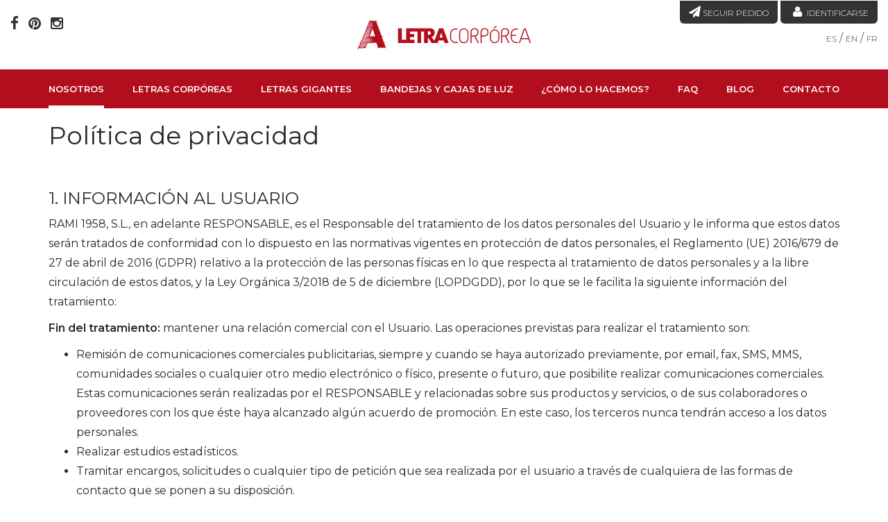

--- FILE ---
content_type: text/html; charset=UTF-8
request_url: https://letracorporea.com/es/condiciones.html
body_size: 23390
content:

<!DOCTYPE html>
<html lang="es">

<head>
  <meta charset="UTF-8" />

  <title>Letra Corpórea</title>
  <meta name="description" content="Somos fabricantes de Letras corpóreas y Rótulos de cualquier tipo de material, con iluminación, sin iluminación, planas, especiales de Gran Formato… Trabajamos exclusivamente para profesionales del sector. Empresa referente a nivel Nacional." />
  <meta name="keywords" content="" />

  <base href="//www.letracorporea.com/" />

  <meta name="author" content="E-tecnia soluciones" />

  <meta name="viewport" content="width=device-width, initial-scale=1" />


  <link rel="stylesheet" href="//www.letracorporea.com/css/bootstrap.min.css" type="text/css" />
  <link rel="stylesheet" type="text/css" href="//www.letracorporea.com/css/bootstrap-theme.css" />
  <link rel="stylesheet" type="text/css" href="//www.letracorporea.com/css/bootstrap-xt-tn.css" />
  <link rel="stylesheet" href="//www.letracorporea.com/css/main.css?time=1768618244" type="text/css" />
  <link href="//maxcdn.bootstrapcdn.com/font-awesome/4.3.0/css/font-awesome.min.css" rel="stylesheet" />
  <link href="//www.letracorporea.com/css/lightbox.css" rel="stylesheet">

  <!-- Google tag (gtag.js) -->
  <script async src="https://www.googletagmanager.com/gtag/js?id=G-8QXV5BC1TC"></script>
  <script>
    window.dataLayer = window.dataLayer || [];

    function gtag() {
      dataLayer.push(arguments);
    }
    gtag('js', new Date());

    gtag('config', 'G-8QXV5BC1TC');
  </script>


  <!--[if lt IE 9]>
	    <script src="js/vendor/html5-3.6-respond-1.1.0.min.js"></script>
	<![endif]-->


  <link rel="shortcut icon" href="//www.letracorporea.com/favicon.ico" />

</head>


<body>

  
  <div id="todo">

    <header id="header">
      <div id="top">

        <div class="col-lg-3 col-md-4 col-sm-4 visible-lg visible-md visible-sm">
          <ul class="list-inline">
            <li><a href="https://www.facebook.com/Letra-Corporea-Grupo-Rami-184938014855473/" target="_blank" title="Facebook"><i class="fa fa-facebook"></i></a></li>
            <li><a href="https://es.pinterest.com/letracorporea/" target="_blank" title="Pinterest"><i class="fa fa-pinterest"></i></a></li>
            <li><a href="https://www.instagram.com/letracorporea/" target="_blank" title="Instagram"><i class="fa fa-instagram"></i></a></li>
          </ul><!-- /.list-inline -->
        </div>
        <div class="col-lg-6 col-md-4 col-sm-4 col-tn-12">
          <a href="es/index.html" title=""><img src="img/logo-letra-corporea.svg" width="250" class="img-responsive center-block logo"></a>
        </div>
        <div class="col-lg-3 col-md-4 col-sm-4 visible-lg visible-md visible-sm derecha-top">

          <a href="#" data-toggle="modal" class="btn" data-target="#pedido-modal"><i class="fa fa-paper-plane"></i> <span class="hidden-md hidden-sm hidden-xs">Seguir Pedido</span></a>

                      <a href="#" data-toggle="modal" class="btn" data-target="#login-modal"><i class="fa fa-user fa-fw"></i> <span class="hidden-md hidden-sm hidden-xs">Identificarse</span></a>
          


          <a href="/es/index.html" class="btnEspanol" id="selectedIdiomas" title="Espa&ntilde;ol">ES</a>
          /
          <a href="/en/index.html" class="btnEnglish"  title="English">EN</a>
          /
          <a href="/fr/index.html" class="btnFrench"  title='France'>FR</a>

        </div>
      </div><!-- /#top -->



      <div class="navbar navbar-inverse" role="navigation" id="slide-nav">
        <div class="container-fluid">
          <div class="navbar-header">
            <a class="navbar-toggle">
              <span class="sr-only">Toggle navigation</span>
              <span class="icon-bar"></span>
              <span class="icon-bar"></span>
              <span class="icon-bar"></span>
            </a>
            <div class="derecha-top hidden-lg hidden-md hidden-sm">
              <a href="#" data-toggle="modal" data-target="#pedido-modal"><i class="fa fa-crosshairs"></i></a>

                              <a href="#" data-toggle="modal" data-target="#login-modal"><i class="fa fa-user fa-fw"></i></a>
              

            </div>
            <!-- /.derecha-top -->
          </div>
          <div id="slidemenu" class="container">
            <nav class="nav-main">
              <ul class="menu-top">

                <li><a href="es/empresa.html" title="Nosotros" id='selected'>Nosotros</a></li>
                <li><a href="es/corporeas.html" title="Letras Corpóreas" >Letras Corpóreas</a>
                <li><a href="es/letras-gran-formato.html" title="Letras Gigantes" >Letras Gigantes</a></li>
                <li><a href="es/bandejas-y-banderolas.html" title="Bandejas y Cajas de luz" >Bandejas y Cajas de luz</a></li>
                </li>

                <!--<li><a href="es/decoracion.html" title="Decoración" >Decoración</a></li>-->


                <li><a href="es/como-lo-hacemos.html" title="¿Cómo lo hacemos?" >¿Cómo lo hacemos?</a></li>
                <li><a href="es/faqs.html" title="FAQ" >FAQ</a></li>
                <!--<li><a href="es/mamparas-anti-contagios.html" title="Mamparas de protección" >Mamparas de protección</a></li>-->
                <li><a href="/blog/" title="Blog" >Blog</a></li>
                <li><a href="es/contacto.html" title="Contacto" >Contacto</a></li>

              </ul>

              <ul class="idiomas-movil visible-xt visible-tn">
                <li><a href="/es/index.html" class="btnEspanol" id="selectedIdiomas" title="Espa&ntilde;ol">ES</a></li>
                <li><a href="/en/index.html" class="btnEspanol"  title="English">EN</a></li>
                <li><a href="/fr/index.html" class="btnEnglish"  title='France'>FR</a></li>
              </ul><!-- /.list-inline -->


              <ul class="redes-movil visible-xt visible-tn">
                <li><a href="https://www.facebook.com/Letra-Corporea-Grupo-Rami-184938014855473/" target="_blank" title="Facebook"><i class="fa fa-facebook"></i></a></li>
                <li><a href="https://es.pinterest.com/letracorporea/" target="_blank" title="Pinterest"><i class="fa fa-pinterest"></i></a></li>
                <li><a href="https://www.instagram.com/letracorporea/" target="_blank" title="Instagram"><i class="fa fa-instagram"></i></a></li>
              </ul><!-- /.list-inline -->

            </nav>
          </div><!-- /.container -->
        </div><!-- /#menu -->

        
    </header>

    <div class="container">

    <h1>Política de privacidad</h1><br />

<h3>1. INFORMACIÓN AL USUARIO</h3>

  <p>RAMI 1958, S.L., en adelante RESPONSABLE, es el Responsable del tratamiento de los datos personales del Usuario y le informa que estos datos serán tratados de conformidad con lo dispuesto en las normativas vigentes en protección de datos personales, el Reglamento (UE) 2016/679 de 27 de abril de 2016 (GDPR) relativo a la protección de las personas físicas en lo que respecta al tratamiento de datos personales y a la libre circulación de estos datos, y la Ley Orgánica 3/2018 de 5 de diciembre (LOPDGDD), por lo que se le facilita la siguiente información del tratamiento:</p>

  <p><strong>Fin del tratamiento:</strong> mantener una relación comercial con el Usuario. Las operaciones previstas para realizar el tratamiento son:</p>

  <ul class="texto-lista">
    <li>Remisión de comunicaciones comerciales publicitarias, siempre y cuando se haya autorizado previamente, por email, fax, SMS, MMS, comunidades sociales o cualquier otro medio electrónico o físico, presente o futuro, que posibilite realizar comunicaciones comerciales. Estas comunicaciones serán realizadas por el RESPONSABLE y relacionadas sobre sus productos y servicios, o de sus colaboradores o proveedores con los que éste haya alcanzado algún acuerdo de promoción. En este caso, los terceros nunca tendrán acceso a los datos personales.</li>
    <li>Realizar estudios estadísticos.</li>
    <li>Tramitar encargos, solicitudes o cualquier tipo de petición que sea realizada por el usuario a través de cualquiera de las formas de contacto que se ponen a su disposición.</li>
    <li>Remitir el boletín de noticias de la página web.</li>
  </ul>

  <p><strong>Base jurídica del tratamiento:</strong> consentimiento del interesado.</p>

  <p><strong>Criterios de conservación de los datos:</strong> se conservarán mientras exista un interés mutuo para mantener el fin del tratamiento y cuando ya no sea necesario para tal fin, se suprimirán con medidas de seguridad adecuadas para garantizar la seudonimización de los datos o la destrucción total de los mismos.</p>

  <p><strong>Comunicación de los datos:</strong> No se comunicarán los datos a terceros, salvo obligación legal.</p>

  <p><strong>Derechos que asisten al Usuario:</strong></p>

  <ul class="texto-lista">
    <li>Derecho a retirar el consentimiento en cualquier momento.</li>
    <li>Derecho de acceso, rectificación, portabilidad y supresión de sus datos y a la limitación u oposición al su tratamiento.</li>
    <li>Derecho a presentar una reclamación ante la autoridad de control (agpd.es) si considera que el tratamiento no se ajusta a la normativa vigente.</li>
  </ul>

  <p><strong>Datos de contacto para ejercer sus derechos:</strong></p>

  <p>RAMI 1958, S.L.<br>
    Dirección postal: Polígono Industrial Valle del Cinca Calle C - Parcela 43 22300 - Barbastro (Huesca) España<br>
    Correo electrónico: info@letracorporea.com
  </p>

  <h3>2. CARÁCTER OBLIGATORIO O FACULTATIVO DE LA INFORMACIÓN FACILITADA POR EL USUARIO</h3>

  <p>Los Usuarios, mediante la marcación de las casillas correspondientes y entrada de datos en los campos, marcados con un asterisco <strong>(*)</strong> en el formulario de contacto o presentados en formularios de descarga, aceptan expresamente y de forma libre e inequívoca, que sus datos son necesarios para atender su petición, por parte del prestador, siendo voluntaria la inclusión de datos en los campos restantes. El Usuario garantiza que los datos personales facilitados al RESPONSABLE son veraces y se hace responsable de comunicar cualquier modificación de los mismos.</p>

  <p>El RESPONSABLE informa y garantiza expresamente a los usuarios que sus datos personales no serán cedidos en ningún caso a terceros, y que siempre que realizara algún tipo de cesión de datos personales, se pedirá previamente el consentimiento expreso, informado e inequívoco por parte los Usuarios. Todos los datos solicitados a través del sitio web son obligatorios, ya que son necesarios para la prestación de un servicio óptimo al Usuario. En caso de que no sean facilitados todos los datos, no se garantiza que la información y servicios facilitados sean completamente ajustados a sus necesidades.</p>

  <h3>3. MEDIDAS DE SEGURIDAD</h3>

  <p>Que de conformidad con lo dispuesto en las normativas vigentes en protección de datos personales, el RESPONSABLE está cumpliendo con todas las disposiciones de las normativas GDPR para el tratamiento de los datos personales de su responsabilidad, y manifiestamente con los principios descritos en el artículo 5 del GDPR, por los cuales son tratados de manera lícita, leal y transparente en relación con el interesado y adecuados, pertinentes y limitados a lo necesario en relación con los fines para los que son tratados.</p>

  <p>El RESPONSABLE garantiza que ha implementado políticas técnicas y organizativas apropiadas para aplicar las medidas de seguridad que establecen el GDPR con el fin de proteger los derechos y libertades de los Usuarios y les ha comunicado la información adecuada para que puedan ejercerlos.</p>
<br /><br />
	    
    </div><!-- /.container -->










<a href="#" class="scrollup" title=""><img src="img/ico_flecha_up_negra.png" class="img-responsive" /></a>



<footer >
  <div class="container">

    <div class="row">
      <div class="col-sm-4">

        <ul class="menu-pie">

          <li><a href="es/empresa.html" title="Nosotros" id='selected'>Nosotros</a></li>
          <li><a href="es/materiales.html" title="Letras Corpóreas" >Letras Corpóreas</a>
          <li><a href="es/letras-gran-formato.html" title="Letras Gigantes" >Letras Gigantes</a></li>
          <li><a href="es/bandejas-y-banderolas.html" title="Bandejas y Cajas de luz"
               >Bandejas y Cajas de luz</a></li>
          </li>

          <li><a href="es/decoracion.html" title="Decoración" >Decoración</a></li>


          <li><a href="es/como-lo-hacemos.html" title="¿Cómo lo hacemos?" >¿Cómo lo hacemos?</a></li>
          <li><a href="es/faqs.html" title="FAQ" >FAQ</a></li>
          <!--<li><a href="es/mamparas-anti-contagios.html" title="Mamparas de protección" >Mamparas de protección</a></li>-->
          <li><a href="es/contacto.html" title="Contacto" >Contacto</a></li>

        </ul>

      </div><!-- /.col-sm-4 -->

      <div class="col-sm-4">

      <p>Pol&iacute;gono Industrial Valle del Cinca&nbsp;<br />Calle C - Parcela 43&nbsp;<br />22300 - Barbastro (Huesca)&nbsp;<br />Espa&ntilde;a</p>      <i class="fa fa-phone"></i>  &nbsp; <a href="tel:+34974311192">+34 974 311 192</a><br />
      <i class="fa fa-envelope"></i>  &nbsp;<a href="mailto:info@letracorporea.com">info@letracorporea.com</a><br /><br />

        <ul class="list-inline">
          <li><a href="https://www.facebook.com/Letra-Corporea-Grupo-Rami-184938014855473/" target="_blank"
              title="Facebook"><i class="fa fa-facebook fa-2x"></i></a></li>
          <li><a href="https://es.pinterest.com/letracorporea/" target="_blank" title="Pinterest"><i
                class="fa fa-pinterest fa-2x"></i></a></li>
          <li><a href="https://www.instagram.com/letracorporea/" target="_blank" title="Instagram"><i
                class="fa fa-instagram fa-2x"></i></a></li>
        </ul><!-- /.list-inline -->

      </div><!-- /.col-sm-4 -->
      <div class="col-sm-4">
          <img src="img/logo-footer.png" class="img-responsive text-center center-block" />
      </div><!-- /.col-sm-4 -->

    </div><!-- /.row -->

    <div class="row">
    <div class="col-sm-12">
        <ul class="menu-pie legales">
          <li>&copy; 2026 Letra Corporea</li>
        <li><a
            href="es/aviso-legal.html" title="Aviso Legal">Aviso Legal</a></li>
            <li><a
            href="es/condiciones.html" title="Política de Privacidad">Política de Privacidad</a></li>
            <li><a href="es/terminos-y-condiciones.html" title="Términos y condiciones">Términos y condiciones</a></li>
          <li><a
            href="es/cookies.html" title="Cookies">Cookies</a></li>
        </ul>

      </div><!-- /.col-sm-4 -->


    </div><!-- /.row -->


  </div><!-- /.container -->
</footer>



<!-- Latest compiled and minified JavaScript -->
<script src="//code.jquery.com/jquery-latest.min.js" type="text/javascript"></script>

<script type="text/javascript" src="js/messages_es.js" />
</script>


<script type="text/javascript" src="js/jquery.validate-1.14.0.min.js" />
</script>
<script type="text/javascript" src="js/additional-methods.min.js"></script>
<script type="text/javascript" src="js/jquery-validate.bootstrap-tooltip.js" />
</script>

<script type="text/javascript" src="js/bootstrap.min.js"></script>
<script type="text/javascript" src="js/retina.js"></script>
<script type="text/javascript" src="js/plugins.js?time=1768618244"></script>
<script type="text/javascript" src="js/bootstrap-filestyle.min.js"> </script>
<script src="js/lightbox.js"></script>



<!--  FORM LOGIN -->
<div class="modal fade" id="login-modal" tabindex="-1" role="dialog" aria-labelledby="myModalLabel" aria-hidden="true">
  <div class="modal-dialog">
    <div class="modal-content">
      <button type="button" class="close" data-dismiss="modal" aria-hidden="true"><i
          class="fa fa-times-circle-o"></i></button>
      <div class="modal-body login-modal">
        <img src="img/logo-letra-corporea-login-assets/logo-letra-corporea-login.png" data-no-retina
          class="img-responsive center-block" alt="letra corporea" />
        <div class="clearfix"></div>
        <form role="form" name="fomrIdentficarse"
          action="presupuestos/index.php?IdIdioma=" method="post">
          <input type="hidden" name="Accion" value="Identificarse" />
          <div class="form-group">
            <input type="email" id="email7" name="email" required placeholder="E-mail" value=""
              class="form-control login-field">
          </div>

          <div class="form-group">
            <input type="password" id="password7" required name="password" placeholder="Password" value=""
              class="form-control login-field">
          </div>
          <a href="return false;" data-toggle="modal" data-target="#recuperar-modal" data-dismiss="modal"
            class="login-link pull-right">¿Olvidaste tu contraseña?</a>
          <div class="clearfix"></div><!-- /.clearfix -->
          <input type="submit" class="btn btnmas" value="Identificarse" />
        </form>
      </div>
      <div class="modal-footer text-center">
      </div>

    </div>
  </div>
</div>


<!-- FORM RECUPERAR CONTRASEÑA -->

<div class="modal fade" id="recuperar-modal" tabindex="-1" role="dialog" aria-labelledby="myModalLabel"
  aria-hidden="true">
  <div class="modal-dialog">
    <div class="modal-content">
      <button type="button" class="close" data-dismiss="modal" aria-hidden="true"><i
          class="fa fa-times-circle-o"></i></button>
      <div class="modal-body login-modal">
        <img src="img/logo-letra-corporea-login-assets/logo-letra-corporea-login.png" data-no-retina
          class="img-responsive center-block" alt="letra corporea" />
        <div class="clearfix"></div>
        <br />
        <p>Introduce tu e-mail para generar una contraseña nueva</p>
        <div class="clearfix"></div>
        <form name="fomrIdentficarse" action="/es/condiciones.html" method="post">
          <input type="hidden" name="Accion" value="RecuperarContrasena" />
          <div class='modal-body-left'>
            <div class="form-group">
              <input type="email" id="email" name="email" required placeholder="E-mail" value=""
                class="form-control login-field">
            </div>


            <input type="submit" class="btn btnmas" value="Enviar" />
          </div>
        </form>

      </div>
      <div class="clearfix"></div>
      <div class="modal-footer login_modal_footer">
      </div>
    </div>
  </div>
</div>


<!--  FORM LOGIN -->
<div class="modal fade" id="pedido-modal" tabindex="-1" role="dialog" aria-labelledby="myModalLabel" aria-hidden="true">
  <div class="modal-dialog">
    <div class="modal-content">
      <button type="button" class="close" data-dismiss="modal" aria-hidden="true"><i
          class="fa fa-times-circle-o"></i></button>
      <form role="form" name="fomrIdentficarse" class="comprobar-estado"
        action="presupuestos/es/comprobar-estado.html" method="post">

        <div class="modal-body login-modal">
          <div class="row">
            <div class="col-xs-4">
              <img src="img/logo-letra-corporea-login-assets/logo-letra-corporea-login.png" data-no-retina
                class="img-responsive" alt="letra corporea" />
            </div>
            <!-- /.col-sm-4 -->
            <div class="col-xs-8">
              <p>Conoce el estado de tu pedido introduciendo el CIF y el número de pedido</p>
            </div>
            <!-- /.col-sm-8 -->
          </div>
          <!-- /.row -->

          <div class="clearfix"></div>

          <div class="form-group">
            <input type="text" id="cif" name="cif" required placeholder="Introduce tu CIF" value=""
              class="form-control login-field">
          </div>

          <div class="form-group">
            <input type="text" id="pedido" required name="pedido" placeholder="ID del Pedido" value=""
              class="form-control login-field">
          </div>
          <div class="clearfix"></div><!-- /.clearfix -->
          <input type="submit" class="btn btnmas" value="Estado de tu pedido" />
        </div>
        <div class="modal-footer text-center">
        </div>
      </form>

    </div>
  </div>
</div>


<!--  FORM LOGIN -->
<div class="modal fade" id="materiales-modal" tabindex="-1" role="dialog" aria-labelledby="myModalLabel"
  aria-hidden="true">
  <div class="modal-dialog">
    <div class="modal-content">

      <div class="modal-body login-modal">
                <button type="button" class="close" data-dismiss="modal" aria-hidden="true"><i
            class="fa fa-times-circle-o"></i></button>
        <span class="title">Todos los Materiales</span>
        <ul class="lista-materiales">
                    <li><a
              href="es/ficha-material/aluminio/22.html"
              title="Aluminio">Aluminio</a></li>
                    <li><a
              href="es/ficha-material/acero/23.html"
              title="Acero">Acero</a></li>
                    <li><a
              href="es/ficha-material/latn/25.html"
              title="Latón">Latón</a></li>
                    <li><a
              href="es/ficha-material/acero-corten/24.html"
              title="Acero corten">Acero corten</a></li>
                    <li><a
              href="es/ficha-material/dibond/26.html"
              title="Dibond">Dibond</a></li>
                    <li><a
              href="es/ficha-material/dm/17.html"
              title="DM">DM</a></li>
                    <li><a
              href="es/ficha-material/madera/29.html"
              title="Madera">Madera</a></li>
                    <li><a
              href="es/ficha-material/pvc/16.html"
              title="PVC">PVC</a></li>
                    <li><a
              href="es/ficha-material/metacrilato/27.html"
              title="Metacrilato">Metacrilato</a></li>
                    <li><a
              href="es/ficha-material/porexpan-eps/28.html"
              title="Porexpan - EPS">Porexpan - EPS</a></li>
                    <li><a
              href="es/ficha-material/matelglass/92.html"
              title="Matelglass">Matelglass</a></li>
                  </ul>
              </div>
    </div>
  </div>
</div>


<!--  FORM LOGIN -->
<div class="modal fade modal-youtube" id="youtube-modal" tabindex="-1" role="dialog" aria-labelledby="myModalLabel"
  aria-hidden="true">
  <div class="modal-dialog">
    <div class="modal-content">
      <div class="modal-body">
                <div class="video-responsive"><iframe id="youtubevideo" src="https://www.youtube.com/embed/9qDAOsu7OO4?feature=oembed&start&end&wmode=opaque&loop=0&controls=1&mute=0&rel=0&modestbranding=0"
            allowfullscreen></iframe></div>
      </div>
    </div>
  </div>
</div>


<!--  FORM LOGIN -->

<div class="modal fade" id="esquema-modal" tabindex="-1" role="dialog" aria-labelledby="myModalLabel"
  aria-hidden="true">


  <div class="modal-dialog modal-lg" role="document">
    <div class="modal-content">
      <button type="button" class="close" data-dismiss="modal" aria-hidden="true"><i
          class="fa fa-times-circle-o"></i></button>

      <div class="modal-body">
        <img src="" id="image-esquema" class="img-responsive" />
      </div>
    </div>
  </div>
</div>




</div><!-- /#todo -->




<script type="text/javascript">
$(document).ready(function() {

  
});
</script>




</body>

</html>

--- FILE ---
content_type: text/css
request_url: https://www.letracorporea.com/css/bootstrap-xt-tn.css
body_size: 7161
content:
.navbar-collapse {
  max-height: none !important;
  }

.visible-xt,
.visible-tn,
.visible-xt-tn-xs {
  display: none !important;
}

@media (max-width: 767px) {
  .hidden-xt-tn-xs {
    display: none !important;
  }
  .visible-xt-tn-xs {
    display: block !important;
  }
  table.visible-xt-tn-xs {
    display: table;
  }
  tr.visible-xt-tn-xs {
    display: table-row !important;
  }
  th.visible-xt-tn-xs,
  td.visible-xt-tn-xs {
    display: table-cell !important;
  }
}

@media (max-width: 499px) {
  .col-tn-1, .col-tn-2, .col-tn-3, .col-tn-4, .col-tn-5, .col-tn-6, .col-tn-7, .col-tn-8, .col-tn-9, .col-tn-10, .col-tn-11, .col-tn-12 {
    float: left;
  }
  .col-tn-12 {
    width: 100%;
  }
  .col-tn-11 {
    width: 91.66666667%;
  }
  .col-tn-10 {
    width: 83.33333333%;
  }
  .col-tn-9 {
    width: 75%;
  }
  .col-tn-8 {
    width: 66.66666667%;
  }
  .col-tn-7 {
    width: 58.33333333%;
  }
  .col-tn-6 {
    width: 50%;
  }
  .col-tn-5 {
    width: 41.66666667%;
  }
  .col-tn-4 {
    width: 33.33333333%;
  }
  .col-tn-3 {
    width: 25%;
  }
  .col-tn-2 {
    width: 16.66666667%;
  }
  .col-tn-1 {
    width: 8.33333333%;
  }
  .col-tn-pull-12 {
    right: 100%;
  }
  .col-tn-pull-11 {
    right: 91.66666667%;
  }
  .col-tn-pull-10 {
    right: 83.33333333%;
  }
  .col-tn-pull-9 {
    right: 75%;
  }
  .col-tn-pull-8 {
    right: 66.66666667%;
  }
  .col-tn-pull-7 {
    right: 58.33333333%;
  }
  .col-tn-pull-6 {
    right: 50%;
  }
  .col-tn-pull-5 {
    right: 41.66666667%;
  }
  .col-tn-pull-4 {
    right: 33.33333333%;
  }
  .col-tn-pull-3 {
    right: 25%;
  }
  .col-tn-pull-2 {
    right: 16.66666667%;
  }
  .col-tn-pull-1 {
    right: 8.33333333%;
  }
  .col-tn-pull-0 {
    right: 0;
  }
  .col-tn-push-12 {
    left: 100%;
  }
  .col-tn-push-11 {
    left: 91.66666667%;
  }
  .col-tn-push-10 {
    left: 83.33333333%;
  }
  .col-tn-push-9 {
    left: 75%;
  }
  .col-tn-push-8 {
    left: 66.66666667%;
  }
  .col-tn-push-7 {
    left: 58.33333333%;
  }
  .col-tn-push-6 {
    left: 50%;
  }
  .col-tn-push-5 {
    left: 41.66666667%;
  }
  .col-tn-push-4 {
    left: 33.33333333%;
  }
  .col-tn-push-3 {
    left: 25%;
  }
  .col-tn-push-2 {
    left: 16.66666667%;
  }
  .col-tn-push-1 {
    left: 8.33333333%;
  }
  .col-tn-push-0 {
    left: 0;
  }
  .col-tn-offset-12 {
    margin-left: 100%;
  }
  .col-tn-offset-11 {
    margin-left: 91.66666667%;
  }
  .col-tn-offset-10 {
    margin-left: 83.33333333%;
  }
  .col-tn-offset-9 {
    margin-left: 75%;
  }
  .col-tn-offset-8 {
    margin-left: 66.66666667%;
  }
  .col-tn-offset-7 {
    margin-left: 58.33333333%;
  }
  .col-tn-offset-6 {
    margin-left: 50%;
  }
  .col-tn-offset-5 {
    margin-left: 41.66666667%;
  }
  .col-tn-offset-4 {
    margin-left: 33.33333333%;
  }
  .col-tn-offset-3 {
    margin-left: 25%;
  }
  .col-tn-offset-2 {
    margin-left: 16.66666667%;
  }
  .col-tn-offset-1 {
    margin-left: 8.33333333%;
  }
  .col-tn-offset-0 {
    margin-left: 0;
  }

  .hidden-xs {
    display: inline-block !important;
  }
  .visible-xs {
    display: none !important;
  }
}

@media (min-width: 401px) and (max-width: 499px) {
  .hidden-tn {
    display: none !important;
  }

  .visible-tn {
    display: block !important;
  }
  table.visible-tn {
    display: table;
  }
  tr.visible-tn {
    display: table-row !important;
  }
  th.visible-tn,
  td.visible-tn {
    display: table-cell !important;
  }

}

@media (max-width: 400px) {
  .col-xt-1, .col-xt-2, .col-xt-3, .col-xt-4, .col-xt-5, .col-xt-6, .col-xt-7, .col-xt-8, .col-xt-9, .col-xt-10, .col-xt-11, .col-xt-12 {
    float: left;
  }
  .col-xt-12 {
    width: 100%;
  }
  .col-xt-11 {
    width: 91.66666667%;
  }
  .col-xt-10 {
    width: 83.33333333%;
  }
  .col-xt-9 {
    width: 75%;
  }
  .col-xt-8 {
    width: 66.66666667%;
  }
  .col-xt-7 {
    width: 58.33333333%;
  }
  .col-xt-6 {
    width: 50%;
  }
  .col-xt-5 {
    width: 41.66666667%;
  }
  .col-xt-4 {
    width: 33.33333333%;
  }
  .col-xt-3 {
    width: 25%;
  }
  .col-xt-2 {
    width: 16.66666667%;
  }
  .col-xt-1 {
    width: 8.33333333%;
  }
  .col-xt-pull-12 {
    right: 100%;
  }
  .col-xt-pull-11 {
    right: 91.66666667%;
  }
  .col-xt-pull-10 {
    right: 83.33333333%;
  }
  .col-xt-pull-9 {
    right: 75%;
  }
  .col-xt-pull-8 {
    right: 66.66666667%;
  }
  .col-xt-pull-7 {
    right: 58.33333333%;
  }
  .col-xt-pull-6 {
    right: 50%;
  }
  .col-xt-pull-5 {
    right: 41.66666667%;
  }
  .col-xt-pull-4 {
    right: 33.33333333%;
  }
  .col-xt-pull-3 {
    right: 25%;
  }
  .col-xt-pull-2 {
    right: 16.66666667%;
  }
  .col-xt-pull-1 {
    right: 8.33333333%;
  }
  .col-xt-pull-0 {
    right: 0;
  }
  .col-xt-push-12 {
    left: 100%;
  }
  .col-xt-push-11 {
    left: 91.66666667%;
  }
  .col-xt-push-10 {
    left: 83.33333333%;
  }
  .col-xt-push-9 {
    left: 75%;
  }
  .col-xt-push-8 {
    left: 66.66666667%;
  }
  .col-xt-push-7 {
    left: 58.33333333%;
  }
  .col-xt-push-6 {
    left: 50%;
  }
  .col-xt-push-5 {
    left: 41.66666667%;
  }
  .col-xt-push-4 {
    left: 33.33333333%;
  }
  .col-xt-push-3 {
    left: 25%;
  }
  .col-xt-push-2 {
    left: 16.66666667%;
  }
  .col-xt-push-1 {
    left: 8.33333333%;
  }
  .col-xt-push-0 {
    left: 0;
  }
  .col-xt-offset-12 {
    margin-left: 100%;
  }
  .col-xt-offset-11 {
    margin-left: 91.66666667%;
  }
  .col-xt-offset-10 {
    margin-left: 83.33333333%;
  }
  .col-xt-offset-9 {
    margin-left: 75%;
  }
  .col-xt-offset-8 {
    margin-left: 66.66666667%;
  }
  .col-xt-offset-7 {
    margin-left: 58.33333333%;
  }
  .col-xt-offset-6 {
    margin-left: 50%;
  }
  .col-xt-offset-5 {
    margin-left: 41.66666667%;
  }
  .col-xt-offset-4 {
    margin-left: 33.33333333%;
  }
  .col-xt-offset-3 {
    margin-left: 25%;
  }
  .col-xt-offset-2 {
    margin-left: 16.66666667%;
  }
  .col-xt-offset-1 {
    margin-left: 8.33333333%;
  }
  .col-xt-offset-0 {
    margin-left: 0;
  }

  .hidden-xt {
    display: none !important;
  }

  .visible-xt {
    display: block !important;
  }
  table.visible-xt {
    display: table;
  }
  tr.visible-xt {
    display: table-row !important;
  }
  th.visible-xt,
  td.visible-xt {
    display: table-cell !important;
  }

}
/*
@media (max-width: 991px) {
    .navbar-header {
        float: none;
    }
    .navbar-toggle {
        display: block;
    }
    .navbar-collapse {
        border-top: 1px solid transparent;
        box-shadow: inset 0 1px 0 rgba(255,255,255,0.1);
    }
    .navbar-collapse.collapse {
        display: none!important;
    }
    .navbar-nav {
        float: none!important;
        margin: 7.5px -15px;
    }
    .navbar-nav>li {
        float: none;
    }
    .navbar-nav>li>a {
        padding-top: 10px;
        padding-bottom: 10px;
    }
    .navbar-collapse.collapse.in { 
        display: block!important;
    }
    .collapsing {
        overflow: hidden!important;
    }
}
*/
.pull-left{margin-right: 10px;}


.col-xs-15,
.col-sm-15,
.col-md-15,
.col-lg-15 {
    position: relative;
    min-height: 1px;
    padding-right: 10px;
    padding-left: 10px;
}


.col-xs-15 {
    width: 20%;
    float: left;
}
@media (min-width: 768px) {
.col-sm-15 {
        width: 20%;
        float: left;
    }
}
@media (min-width: 992px) {
    .col-md-15 {
        width: 20%;
        float: left;
    }
}
@media (min-width: 1200px) {
    .col-lg-15 {
        width: 20%;
        float: left;
    }
}

--- FILE ---
content_type: text/css
request_url: https://www.letracorporea.com/css/main.css?time=1768618244
body_size: 39226
content:
@charset "UTF-8";
@import url("https://fonts.googleapis.com/css2?family=Montserrat:wght@300;400;600&display=swap");
@font-face {
  font-family: "Cineplex LT";
  src: url("fonts/CineplexLT-Regular.eot");
  src: url("fonts/CineplexLT-Regular.eot?#iefix") format("embedded-opentype"),
    url("fonts/CineplexLT-Regular.woff2") format("woff2"),
    url("fonts/CineplexLT-Regular.woff") format("woff"),
    url("fonts/CineplexLT-Regular.ttf") format("truetype"),
    url("fonts/CineplexLT-Regular.svg#CineplexLT-Regular") format("svg");
  font-weight: normal;
  font-style: normal;
}
@font-face {
  font-family: "Helvetica";
  src: url("fonts/Helvetica-Black.eot");
  src: url("fonts/Helvetica-Black.eot?#iefix") format("embedded-opentype"),
    url("fonts/Helvetica-Black.woff2") format("woff2"),
    url("fonts/Helvetica-Black.woff") format("woff"),
    url("fonts/Helvetica-Black.ttf") format("truetype"),
    url("fonts/Helvetica-Black.svg#Helvetica-Black") format("svg");
  font-weight: 900;
  font-style: normal;
}
@font-face {
  font-family: "Helvetica";
  src: url("fonts/Helvetica-Bold.eot");
  src: url("fonts/Helvetica-Bold.eot?#iefix") format("embedded-opentype"),
    url("fonts/Helvetica-Bold.woff2") format("woff2"),
    url("fonts/Helvetica-Bold.woff") format("woff"),
    url("fonts/Helvetica-Bold.ttf") format("truetype"),
    url("fonts/Helvetica-Bold.svg#Helvetica-Bold") format("svg");
  font-weight: bold;
  font-style: normal;
}
@font-face {
  font-family: "Helvetica";
  src: url("fonts/Helvetica-Light.eot");
  src: url("fonts/Helvetica-Light.eot?#iefix") format("embedded-opentype"),
    url("fonts/Helvetica-Light.woff2") format("woff2"),
    url("fonts/Helvetica-Light.woff") format("woff"),
    url("fonts/Helvetica-Light.ttf") format("truetype"),
    url("fonts/Helvetica-Light.svg#Helvetica-Light") format("svg");
  font-weight: 300;
  font-style: normal;
}
@font-face {
  font-family: "Helvetica";
  src: url("fonts/Helvetica.eot");
  src: url("fonts/Helvetica.eot?#iefix") format("embedded-opentype"),
    url("fonts/Helvetica.woff2") format("woff2"),
    url("fonts/Helvetica.woff") format("woff"),
    url("fonts/Helvetica.ttf") format("truetype"),
    url("fonts/Helvetica.svg#Helvetica") format("svg");
  font-weight: 500;
  font-style: normal;
}
body {
  background: #fff;
  font-family: "Montserrat";
  color: #282827;
  font-size: 14px;
  line-height: 22px;
}
@media (min-width: 1024px) {
  body {
    font-size: 16px;
    line-height: 28px;
  }
}

p {
  color: #282827;
  font-size: 14px;
  line-height: 22px;
}
@media (min-width: 1024px) {
  p {
    font-size: 16px;
    line-height: 28px;
  }
}

.row.no-gutters {
  margin-right: 0 !important;
  margin-left: 0 !important;
}

.row.no-gutters > [class^="col-"],
.row.no-gutters > [class*=" col-"] {
  padding-right: 0 !important;
  padding-left: 0 !important;
}

.row.is-flex {
  display: -webkit-box;
  display: -ms-flexbox;
  display: flex;
  -ms-flex-wrap: wrap;
  flex-wrap: wrap;
}

.row.is-flex > [class*="col-"] {
  display: -webkit-box;
  display: -ms-flexbox;
  display: flex;
  -webkit-box-orient: vertical;
  -webkit-box-direction: normal;
  -ms-flex-direction: column;
  flex-direction: column;
}

.row.is-flex {
  display: -webkit-box;
  display: -ms-flexbox;
  display: flex;
  -ms-flex-wrap: wrap;
  flex-wrap: wrap;
}

.row.is-flex > [class*="col-"] {
  display: -webkit-box;
  display: -ms-flexbox;
  display: flex;
  -webkit-box-orient: vertical;
  -webkit-box-direction: normal;
}

.p-20 {
  padding: 20px;
}

.my-40 {
  margin: 40px auto;
}

.small-container {
  max-width: 915px;
  margin: auto;
}

a.btnVolverLetras {
  text-decoration: none;
  color: #fff;
  font-size: 29px;
  display: block;
  margin: 0px auto -40px;
  text-align: center;
  border: 2px solid #fff;
  width: 33px;
  padding-top: 0px;
  padding-bottom: 3px;
  line-height: 0.9em;
  border-radius: 100%;
  position: relative;
  top: 15px;
  z-index: 999;
}

/**
 * GALERIA DE IMAGENES
 *
 */
.titulo-galeria {
  color: #333;
  text-transform: uppercase;
  display: block;
  font-size: 22px;
  line-height: 20px;
  letter-spacing: 0.44px;
  border-bottom: 1px solid #333;
  padding-bottom: 10px;
  margin-bottom: 20px;
  font-weight: bold;
  margin-top: 40px;
}

.galeria-imagenes-general {
  margin: 0;
}
.galeria-imagenes-general img {
  cursor: pointer;
}

#myCarousel4 {
  margin-bottom: 20px;
}

.carousel-medida {
  padding: 0px;
  margin-top: 0px;
  margin-bottom: 20px;
}
.carousel-medida img {
  max-height: 136px;
  height: 100%;
}

.carousel-control {
  /*
  top: 30px;
  @media (max-width: 1023px) {
    top: 0px;
  }
  */
  display: -webkit-box;
  display: -ms-flexbox;
  display: flex;
  -webkit-box-align: center;
  -ms-flex-align: center;
  align-items: center;
  width: 5%;
  -webkit-box-pack: center;
  -ms-flex-pack: center;
  justify-content: center;
  margin: 0;
  padding: 0;
}

.img-principal {
  width: 100%;
}

.carousel-medida i {
  font-size: 40px;
}
.carousel-medida a.carousel-control i {
  font-size: 35px;
  font-weight: normal;
  top: 0px;
}
@media (max-width: 1023px) {
  .carousel-medida a.carousel-control i {
    font-size: 26px;
  }
}
.carousel-medida .carousel-control span {
  background: none;
  color: #5a5748;
}

.carousel .item {
  -webkit-transition: opacity 1s;
  -o-transition: opacity 1s;
  transition: opacity 1s;
  background-color: #afafaf;
}
.carousel .item [class*="col-"] {
  padding-left: 5px;
  padding-right: 5px;
}
.carousel .active.left,
.carousel .active.right {
  left: 0;
  opacity: 0;
  z-index: 2;
}
.carousel .next,
.carousel .prev {
  left: 0;
  opacity: 1;
  z-index: 1;
}
.carousel img {
  display: block;
  margin: auto;
  width: 100%;
}

.img-full {
  width: 100%;
}

.carousel-control {
  background: transparent;
  -webkit-box-shadow: none;
  box-shadow: none;
  text-shadow: none;
  opacity: 1;
}
.carousel-control.right,
.carousel-control.left {
  background: none;
}
.carousel-control .icon-prev,
.carousel-control .icon-next,
.carousel-control .glyphicon-chevron-left,
.carousel-control .glyphicon-chevron-right {
  position: absolute;
  top: 22%;
  z-index: 5;
  display: inline-block;
  background: #e1e1d9;
  width: 40px;
  height: 40px;
  padding: 7px 5px;
  border-radius: 100%;
  margin: 0px 1px;
  font-size: 25px;
}

@media (min-width: 992px) {
  .carousel-medida .item {
    margin-left: 0;
    margin-right: 0;
  }
  .carousel-medida .item img {
    padding-right: 5px;
    padding-left: 5px;
  }
  .carousel-medida .item [class*="col-"]:not(:first-child),
  .carousel-medida .item [class*="col-"]:not(:last-child) {
    padding-right: 0;
    padding-left: 0;
  }
  .carousel-medida .item [class*="col-"]:first-child img {
    padding-left: 0;
  }
  .carousel-medida .item [class*="col-"]:last-child img {
    padding-right: 0;
  }
}
/**
 * MODAL
 */
.modal {
  background-color: rgba(189, 7, 20, 0.8);
  z-index: 99999;
}
.modal .modal-content {
  -webkit-box-shadow: none;
  box-shadow: none;
  background: transparent;
  border: 0px;
}
.modal .close {
  color: #fff;
  opacity: 1;
  font-size: 30px;
  top: -15px;
  right: -15px;
  position: relative;
  z-index: 999;
}
.modal a {
  color: #fff;
}
.modal p {
  color: #808080;
  font-weight: 300;
  font-size: 13px;
  line-height: normal;
}
.modal .modal-dialog {
  width: 370px;
}
.modal .modal-body {
  border: 0px;
  background: #333;
  border-color: #333;
  -webkit-box-shadow: none;
  box-shadow: none;
  border-radius: 8px 8px 0px 0px;
}
.modal .modal-body .form-group {
  margin-top: 10px;
}
.modal .modal-footer {
  background: #808080;
  -webkit-box-shadow: none;
  box-shadow: none;
  border: 0px;
  border-radius: 0px 0px 8px 8px;
  text-align: center;
}
.modal a.btnContinuar {
  text-align: center;
  background: #bd0714;
  border-radius: 5px;
  width: 150px;
  padding: 8px;
  margin: 10px auto;
  display: block;
  text-transform: uppercase;
  text-decoration: none;
}
.modal form {
  width: 80%;
  margin: auto;
}
.modal input[type="submit"] {
  display: block;
  border-radius: 0px;
  background: #808080;
  text-align: center;
  width: 100%;
  padding: 8px 0px;
  color: #fff;
  clear: both;
  margin-top: 20px;
}

#top {
  padding: 8px 0px;
  background: #fff;
  color: #333;
  font-weight: 300;
  overflow: hidden;
}
#top .fa {
  color: #333;
  font-size: 21px;
  margin-top: 15px;
  display: block;
}
#top a {
  color: #333;
  font-weight: 300;
  text-decoration: none;
}
#top a:hover {
  text-decoration: none;
}
#top .derecha-top {
  padding-top: 0;
  text-align: right;
}
#top .derecha-top a {
  font-size: 12px;
  text-transform: uppercase;
}
#top .derecha-top .fa {
  display: inherit;
  margin-top: 0px;
  font-size: 17px;
}
#top .derecha-top .btn {
  background-color: #333;
  color: #fff;
  text-transform: uppercase;
  margin: 0;
  border-radius: 0 0 6px 6px;
  position: relative;
  top: -7px;
}
#top .derecha-top .btn .fa {
  color: #fff;
}
#top .btnEspanol {
  margin-left: 20px;
}
@media (min-width: 1024px) {
  #top .logo {
    margin: 20px auto;
  }
}

.navbar {
  min-height: 0px;
}

.navbar-inverse {
  border: 0px;
  border-radius: 0px;
  padding: 0px;
  margin: 0px;
  background: #b30e1d;
  font-size: 16px;
}

.navbar-inverse {
  border: 0px;
  border-radius: 0px;
  padding: 0px;
  margin: 0px;
  font-size: 16px;
}
.navbar-inverse li {
  white-space: nowrap;
}
.navbar-inverse .navbar-nav > li > a {
  text-transform: uppercase;
  color: #fff;
  text-shadow: none;
}
.navbar-inverse .navbar-nav > li > a:hover,
.navbar-inverse .navbar-nav > li > a#selected,
.navbar-inverse .navbar-nav > li > a:focus {
  color: #b30e1d;
  background: none;
  text-shadow: none;
}
.navbar-inverse ul {
  width: 100%;
}

/* put toggle bars on the left :: not using button */
#slide-nav .navbar-toggle {
  cursor: pointer;
  position: relative;
  line-height: 0;
  float: left;
  margin: 0;
  width: 30px;
  height: 40px;
  padding: 10px 0 0 0;
  border: 0;
  background: transparent;
}
#slide-nav .navbar-toggle > .icon-bar {
  width: 20px;
  display: block;
  height: 3px;
  background: #fff;
}
#slide-nav .navbar-toggle.slide-active .icon-bar {
  background: #fff;
}

.navbar-header,
.navbar.navbar-fixed-top.slide-active {
  position: relative;
}

/* un fix the navbar when active so that all the menu items are accessible */
/* screw writing importants and shit, just stick it in max width since these classes are not shared between sizes */
@media (max-width: 1023px) {
  .derecha-top {
    display: none;
  }

  #slide-nav {
    border-top: 0;
  }
  #slide-nav .container-fluid {
    margin: 0;
    padding: 0 !important;
  }
  #slide-nav a {
    color: #fff;
    padding: 0;
    display: block;
    width: 100%;
    border: 0;
    font-weight: normal;
    font-size: 15px;
  }
  #slide-nav .navbar-header {
    margin: 0 auto;
    padding: 0 15px;
  }
  #slide-nav .navbar.slide-active {
    position: absolute;
    width: 40%;
    top: -1px;
    z-index: 99999;
  }
  #slide-nav #slidemenu {
    left: -100%;
    width: 250px;
    min-width: 0;
    position: absolute;
    padding-left: 0;
    z-index: 9999999999;
    top: -8px;
    margin: 0;
  }
  #slide-nav #slidemenu .nav-main ul {
    min-width: 0;
    width: 100%;
    margin: 0;
  }
  #slide-nav #slidemenu .nav-main ul li {
    padding: 5px 10px;
    display: block;
    width: 100%;
  }
  #slide-nav #slidemenu .nav-main ul li ul {
    list-style: disc;
    margin: 10px;
  }
  #slide-nav #slidemenu .nav-main ul li ul li a {
    font-size: 14px;
  }
  #slide-nav .nav-main ul:after {
    display: none;
    display: inline;
  }
  #slide-nav .nav-main li {
    display: inline;
    float: left;
    width: auto;
  }
  #slide-nav #slidemenu .nav-main ul.menu-top li {
    display: block;
    float: none;
  }
  #slide-nav.navbar-inverse #slidemenu {
    background: #333;
  }
  #slide-nav #navbar-height-col {
    position: fixed;
    top: 0;
    height: 100%;
    width: 250px;
    left: -250px;
    background: #eee;
    z-index: 999999999;
  }
  #slide-nav.navbar-inverse #navbar-height-col {
    background: #333;
    z-index: 99999;
    border: 0;
  }

  #slide-nav #slidemenu .nav-main .redes-movil,
  #slide-nav #slidemenu .nav-main .idiomas-movil {
    clear: both;
    display: -webkit-box;
    display: -ms-flexbox;
    display: flex;
  }
  #slide-nav #slidemenu .nav-main .redes-movil li,
  #slide-nav #slidemenu .nav-main .idiomas-movil li {
    width: auto;
  }

  /* this is behind the navigation but the navigation is not inside it so that the navigation is accessible and scrolls*/
}
@media (min-width: 1024px) {
  #page-content {
    left: 0 !important;
  }

  .navbar-inverse .navbar-nav {
    display: -ms-flexbox;
    display: -webkit-box;
    display: flex;
    -ms-flex-pack: justify;
    -webkit-box-pack: justify;
    justify-content: space-between;
  }

  .navbar-header {
    left: 0 !important;
  }
}
.nav-main {
  margin: 0px;
  padding: 0px;
}
.nav-main ul {
  text-transform: uppercase;
  margin: 0px;
  padding: 0px;
  display: -webkit-box;
  display: -ms-flexbox;
  display: flex;
  -webkit-box-pack: justify;
  -ms-flex-pack: justify;
  justify-content: space-between;
  -ms-flex-wrap: wrap;
  flex-wrap: wrap;
  list-style: none;
}
.nav-main li {
  margin: 0px;
  padding: 0px;
}
.nav-main .menu {
  display: none;
}
.nav-main a {
  text-decoration: none;
  display: block;
  color: #fff;
  padding: 10px 0;
  font-size: 13px;
  border-top: 4px solid transparent;
  border-bottom: 4px solid transparent;
  font-weight: bold;
  font-family: "Montserrat";
}
@media (min-width: 1024px) {
  .nav-main a:hover,
  .nav-main a#selected {
    font-weight: bold;
    border-bottom: 4px solid #fff;
  }
}
.nav-main a:link,
.nav-main a:visited {
  color: #fff;
}
.nav-main a:hover {
  color: #fff;
}

.sub {
  padding-top: 10px;
  font-size: 16px;
}
.sub ul {
  display: -webkit-box;
  display: -ms-flexbox;
  display: flex;
  list-style: none;
  -webkit-box-pack: space-evenly;
  -ms-flex-pack: space-evenly;
  justify-content: space-evenly;
}
.sub ul a {
  text-transform: uppercase;
  color: #333;
  font-weight: bold;
}
.sub ul a:hover,
.sub ul a#selected {
  color: #b30e1d;
  background: none;
}

.destacados-secciones {
  margin-top: 40px;
}
.destacados-secciones .bg {
  min-height: 170px;
  display: -webkit-box;
  display: -ms-flexbox;
  display: flex;
  -webkit-box-align: end;
  -ms-flex-align: end;
  align-items: flex-end;
  -webkit-box-pack: center;
  -ms-flex-pack: center;
  justify-content: center;
  background-size: cover;
  background-repeat: no-repeat;
}
@media (min-width: 1024px) {
  .destacados-secciones .bg {
    min-height: 300px;
  }
}
.destacados-secciones .bg.bg-lila {
  background-image: url("../img/home/home-1.jpg");
}
.destacados-secciones .bg.bg-rojo {
  background-image: url("../img/home/home-2.jpg");
}
.destacados-secciones .bg.bg-azul {
  background-image: url("../img/home/home-3.jpg");
}
.destacados-secciones .bg.bg-rosa {
  background-image: url("../img/home/home-4.jpg");
}
.destacados-secciones .bg.bg-amarillo {
  background-image: url("../img/home/home-5.jpg");
}
.destacados-secciones .bg.bg-verde {
  background-image: url("../img/home/home-6.jpg");
}
.destacados-secciones h3 {
  color: #fff;
  text-transform: uppercase;
  font-weight: bold;
  text-align: center;
  padding: 5px;
  letter-spacing: 0.52px;
  font-size: 18px;
  line-height: normal;
  text-shadow: 0 0 10px #000000;
}
@media (min-width: 1024px) {
  .destacados-secciones h3 {
    font-size: 29px;
    line-height: 59px;
  }
}
.destacados-secciones a:hover {
  text-decoration: none;
}

.noticias-home {
  background-color: #e9e9e9;
  padding: 40px 0;
}
.noticias-home .titulo {
  color: #333;
  border-bottom: 1px solid #333;
  font-size: 26px;
  line-height: 28px;
  letter-spacing: -0.35px;
  font-weight: bold;
  padding-bottom: 10px;
  margin-bottom: 40px;
}
@media (min-width: 1024px) {
  .noticias-home .titulo {
    font-size: 35px;
    line-height: 40px;
    padding-bottom: 20px;
  }
}
.noticias-home img {
  -webkit-box-shadow: 0px 0px 13px #00000080;
  box-shadow: 0px 0px 13px #00000080;
}
.noticias-home h3 a {
  text-transform: none;
  font-weight: bold;
  font-size: 18px;
  color: #282827;
}

.servicios-home {
  background-color: #eeac50;
  padding: 20px 0;
  text-align: center;
  color: #fff;
}
.servicios-home h4 {
  font-weight: bold;
  text-align: center;
  font-size: 22px;
  line-height: 28px;
  text-transform: uppercase;
}
@media (min-width: 1024px) {
  .servicios-home h4 {
    font-size: 35px;
    line-height: 40px;
  }
}
.servicios-home h5 {
  text-align: center;
  font-size: 20px;
  line-height: 28px;
  text-transform: uppercase;
}
@media (min-width: 1024px) {
  .servicios-home h5 {
    font-size: 30px;
    line-height: 59px;
  }
}

/**
 * QUIENES SOMOS
 */
.color-rojo,
.color-negro,
.color-gris,
.color-blanco {
  padding: 20px 0px 40px 0px;
  text-align: center;
  font-size: 14px;
  line-height: 22px;
}
.color-rojo hr,
.color-negro hr,
.color-gris hr,
.color-blanco hr {
  border: 0;
  background-color: #333;
  height: 5px;
  width: 90px;
}

.color-rojo h3,
.color-negro h3,
.color-gris h3,
.color-blanco h3 {
  text-transform: uppercase;
  font-size: 22px;
  line-height: 28px;
  letter-spacing: 0.8px;
  margin: 20px auto;
  font-weight: bold;
}
@media (min-width: 1024px) {
  .color-rojo h3,
  .color-negro h3,
  .color-gris h3,
  .color-blanco h3 {
    font-size: 40px;
    line-height: 59px;
  }
}

@media (min-width: 1024px) {
  #franja1-en h3 {
    font-size: 40px;
  }
}

@media (min-width: 1024px) {
  .color-rojo p,
  .color-negro p,
  .color-gris p,
  .color-blanco p {
    font-size: 16px;
    line-height: 28px;
  }
  .color-rojo p strong,
  .color-negro p strong,
  .color-gris p strong,
  .color-blanco p strong {
    font-size: 20px;
    line-height: 39px;
    display: block;
  }
}

.color-gris {
  background: #e9e9e9;
}
.color-gris p {
  color: #333;
}

.color-rojo {
  background: #b30e1d;
  color: #fff;
}
.color-rojo p {
  color: #fff;
}

.color-negro {
  background: #222;
  color: #fff;
  font-weight: bold;
  font-size: 14px;
  line-height: 22px;
  font-weight: bold;
}
.color-negro h4,
.color-negro p {
  color: #fff;
  line-height: 22px;
  font-size: 16px;
}
@media (min-width: 1024px) {
  .color-negro h4,
  .color-negro p {
    font-size: 22px;
    line-height: 39px;
    font-weight: bold;
  }
}

.color-blanco {
  background: #fff;
  /*
  strong{
    font-size: 20px;
    line-height: 28px;
  }
  */
}
.color-blanco h3,
.color-blanco p {
  color: #333;
}

#gruporami {
  margin: 50px auto 0;
  padding: 40px 0;
  min-height: 430px;
  overflow: hidden;
  background-color: #e9e9e9;
  color: #333;
}
#gruporami .row {
  border-top: 2px solid #333;
  padding-top: 40px;
  margin-top: 40px;
}
#gruporami .hover {
  text-align: center;
  margin-top: 30px;
  font-size: 14px;
  line-height: 20px;
  letter-spacing: 0.56px;
  font-weight: 400;
  border-top: 1px solid #282827;
  padding-top: 20px;
}
#gruporami a {
  color: #333;
}
#gruporami a.btnLetraCorporea {
  display: block;
  background: url("../img/empresa/logo-letra-corporea-footer.png") top no-repeat;
  width: 170px;
  height: 115px;
}
@media (max-width: 1023px) {
  #gruporami a.btnLetraCorporea {
    margin-bottom: 40px;
  }
}
#gruporami a.btnLetraCorporea:hover {
  background-position: top;
}
#gruporami a.btnLetraCorporea:hover + .hover {
  display: block;
}
#gruporami a.btnLetrasyDecoracion {
  display: block;
  background: url("../img/empresa/logo-letras-y-decoracion-footer.png") top
    no-repeat;
  width: 161px;
  height: 90px;
  margin-bottom: 40px;
  margin-top: 15px;
}
@media (max-width: 1023px) {
  #gruporami a.btnLetrasyDecoracion {
    margin-bottom: 40px;
  }
}
#gruporami a.btnLetrasyDecoracion:hover {
  background-position: top;
}
#gruporami a.btnLetrasyDecoracion:hover + .hover {
  display: block;
}
#gruporami a.btnRami {
  display: block;
  background: url("../img/empresa/logo-rami1958-footer.png") top no-repeat;
  width: 195px;
  height: 88px;
  margin-top: 10px;
}
@media (max-width: 1023px) {
  #gruporami a.btnRami {
    margin-bottom: 40px;
  }
}
#gruporami a.btnRami:hover {
  background-position: top;
}
#gruporami a.btnRami:hover + .hover {
  display: block;
}
#gruporami a.btnCorteConAgua {
  display: block;
  background: url("../img/empresa/logo-corte-con-agua-footer.png") top no-repeat;
  width: 173px;
  height: 116px;
}
@media (max-width: 1023px) {
  #gruporami a.btnCorteConAgua {
    margin-bottom: 20px;
  }
}
#gruporami a.btnCorteConAgua:hover {
  background-position: top;
}
#gruporami a.btnCorteConAgua:hover + .hover {
  display: block;
}

.banner-corporeas {
  background-color: #282827;
  color: #fff;
  text-align: center;
  padding: 40px 0;
  font-size: 16px;
  line-height: 24px;
  letter-spacing: 0.19px;
  z-index: 2;
  width: 100%;
}
@media (min-width: 1024px) {
  .banner-corporeas {
    background-color: rgba(40, 40, 39, 0.8);
    position: absolute;
    font-size: 19px;
    line-height: 34px;
    font-weight: bold;
  }
}

.letra-corporea {
  margin-bottom: 100px;
}
.letra-corporea .row div {
  margin-bottom: 40px;
}
@media (max-width: 1023px) {
  .letra-corporea img {
    width: 80%;
  }
}
.letra-corporea h4 {
  text-transform: uppercase;
  text-align: center;
  font-size: 14px;
  line-height: normal;
  color: #333;
  font-weight: bold;
  margin-bottom: 40px;
}
@media (min-width: 1024px) {
  .letra-corporea h4 {
    padding: 0 40px;
    font-size: 15px;
  }
}
.letra-corporea h4 a {
  color: #333;
}

/**
  * LETRA CORPOREA
  */
.modelos .lista-materiales {
  text-align: center;
  border-bottom: 1px solid #e9e9e9;
  padding: 20px 0;
  margin-bottom: 20px;
  list-style: none;
  display: -webkit-box;
  display: -ms-flexbox;
  display: flex;
  -webkit-box-pack: space-evenly;
  -ms-flex-pack: space-evenly;
  justify-content: space-evenly;
}
.modelos .lista-materiales li a {
  font-weight: bold;
  text-align: center;
  text-transform: uppercase;
  color: #333;
  font-size: 13px;
  letter-spacing: 0.13px;
  line-height: 29px;
}
.modelos .lista-materiales li a:hover,
.modelos .lista-materiales li a#selected {
  color: #b30e1d;
  text-decoration: none;
}
.modelos .relacionados {
  clear: both;
  margin: 50px 0;
}
.modelos .relacionados h4 {
  display: block;
  padding: 10px;
  text-align: center;
  font-size: 15px;
  line-height: 21px;
  letter-spacing: 0.15px;
}
.modelos .relacionados h4 a {
  color: #333;
  font-weight: bold;
  text-transform: uppercase;
}
.modelos .relacionados .modelo {
  position: relative;
  -webkit-box-shadow: 0px 0px 4px rgba(0, 0, 0, 0.5);
  box-shadow: 0px 0px 4px rgba(0, 0, 0, 0.5);
  margin-bottom: 20px;
}
.modelos .relacionados .modelo .new {
  background-color: #b30e1d;
  color: #fff;
  text-align: center;
  text-transform: uppercase;
  width: 52px;
  height: 52px;
  -webkit-box-pack: center;
  -ms-flex-pack: center;
  justify-content: center;
  -webkit-box-align: center;
  -ms-flex-align: center;
  align-items: center;
  font-size: 14px;
  letter-spacing: 0.15px;
  display: -webkit-box;
  display: -ms-flexbox;
  display: flex;
  border-radius: 100%;
  position: absolute;
  right: 0;
  top: 0;
}
@media (min-width: 1024px) {
  .modelos .relacionados .modelo .new {
    font-size: 15px;
    width: 62px;
    height: 62px;
  }
}
@media (max-width: 1023px) {
  .modelos .relacionados .modelo img {
    width: 80%;
  }
}

#modelo h1 {
  text-align: center;
  color: #333;
  font-weight: bold;
  text-transform: uppercase;
}
#modelo .destacado_texto {
  text-align: center;
}
#modelo .destacado_texto p {
  color: #333;
}

#ficha-modelo h1 {
  color: #b30e1d;
  font-weight: bold;
}
#ficha-modelo h2 {
  color: #333;
  font-weight: normal;
}
#ficha-modelo .destacado_texto p {
  color: #333;
  font-size: 16px;
}
#ficha-modelo a.btnDescargarPDF {
  color: #333;
  display: block;
  text-transform: uppercase;
  font-weight: bold;
  display: -webkit-box;
  display: -ms-flexbox;
  display: flex;
  margin: 40px 0;
  -webkit-box-align: center;
  -ms-flex-align: center;
  align-items: center;
}
#ficha-modelo a.btnDescargarPDF i {
  background-color: #333;
  color: #fff;
  border-radius: 100%;
  width: 40px;
  height: 40px;
  font-size: 22px;
  display: -webkit-box;
  display: -ms-flexbox;
  display: flex;
  -webkit-box-align: center;
  -ms-flex-align: center;
  align-items: center;
  -webkit-box-pack: center;
  -ms-flex-pack: center;
  justify-content: center;
  margin-right: 10px;
}
@media (min-width: 1024px) {
  #ficha-modelo .descripcion {
    font-size: 17px;
    line-height: 28px;
  }
  #ficha-modelo .descripcion strong {
    font-size: 20px;
    line-height: 39px;
  }
}

.bntFicha {
  margin: 20px auto;
  color: #fff;
  text-transform: uppercase;
  text-align: center;
  border-radius: 4px;
  background: #333;
  font-weight: lighter;
  text-decoration: none;
  cursor: pointer;
  font-size: 14px;
  line-height: 40px;
  font-weight: bold;
  width: 200px;
  display: block;
}
.bntFicha:hover {
  color: #fff;
  text-decoration: none;
  background: #333;
}
.bntFicha.mx-0 {
  margin-left: 0;
  margin-right: 0;
}
.bntFicha.btnFichaMultiple {
  width: 200px;
  position: relative;
  text-align: left;
  display: -webkit-box;
  display: -ms-flexbox;
  display: flex;
  -webkit-box-pack: justify;
  -ms-flex-pack: justify;
  justify-content: space-between;
  padding: 0 15px;
}
.bntFicha.btnFichaMultiple:after {
  font-size: 25px;
  font-family: "fontawesome";
  content: "";
  display: inline-block;
  padding-right: 3px;
  vertical-align: middle;
  color: #5c5c5c;
}

.relative {
  position: relative;
  width: 200px;
  height: 100px;
}
.relative:hover > .botones-fichas {
  display: block;
}
.relative:hover a.btnFichaMultiple:after {
  font-size: 25px;
  font-family: "fontawesome";
  content: "";
  display: inline-block;
  padding-right: 3px;
  vertical-align: middle;
  color: #5c5c5c;
}

.botones-fichas {
  display: none;
  position: relative;
  background: #333;
  border-radius: 4px;
  position: absolute;
  top: 45px;
  z-index: 2;
}
.botones-fichas .bntFicha {
  width: 200px;
  font-size: 12px;
  text-transform: none;
  font-weight: normal;
  padding: 7px 0;
  border-bottom: 1px solid #5c5c5c;
  text-align: left;
  height: auto;
  margin: 0px 15px;
  border-radius: 0;
  line-height: normal;
  display: block;
}
.botones-fichas .bntFicha:last-child {
  border: 0;
}

.submenu {
  list-style: none;
  padding: 0;
  z-index: 2;
}
@media (min-width: 1024px) {
  .submenu {
    -webkit-box-pack: space-evenly;
    -ms-flex-pack: space-evenly;
    justify-content: space-evenly;
    display: -webkit-box;
    display: -ms-flexbox;
    display: flex;
    margin: 20px 0;
  }
}
.submenu img {
  width: 192px;
  margin-bottom: 10px;
}
.submenu h4 a {
  text-transform: uppercase;
  color: #333;
  font-size: 13px;
  font-weight: bold;
  text-align: center;
  display: block;
}
.submenu h4 a:hover,
.submenu h4 a#selected {
  color: #b30e1d;
}
@media (max-width: 1023px) {
  .submenu {
    padding: 0;
    margin: 0;
    margin: 10px 0;
    padding-bottom: 20px;
    height: 180px;
    overflow: hidden;
    position: relative;
  }
  .submenu li {
    display: -webkit-box;
    display: -ms-flexbox;
    display: flex;
    background: #f1f1f1;
    padding: 10px;
    margin-bottom: 10px;
    -webkit-box-align: center;
    -ms-flex-align: center;
    align-items: center;
  }
  .submenu li img {
    width: 40px;
    margin: 0;
    margin-right: 10px;
  }
  .submenu li h4 {
    margin: 0;
  }
  .submenu:after {
    content: "";
    height: 30px;
    width: 100%;
    display: block;
    z-index: 999;
    position: absolute;
    bottom: 0;
    background: -webkit-gradient(
      linear,
      left top,
      left bottom,
      from(rgba(255, 255, 255, 0)),
      color-stop(20%, rgba(255, 255, 255, 0.85)),
      to(white)
    );
    background: -o-linear-gradient(
      top,
      rgba(255, 255, 255, 0) 0%,
      rgba(255, 255, 255, 0.85) 20%,
      white 100%
    );
    background: linear-gradient(
      to bottom,
      rgba(255, 255, 255, 0) 0%,
      rgba(255, 255, 255, 0.85) 20%,
      white 100%
    );
    width: 100vw !important;
  }
}

a.btnTodo {
  display: block;
  text-align: center;
  text-decoration: underline;
  color: #b30e1d;
  margin-bottom: 20px;
  z-index: 2;
  position: relative;
}
@media (min-width: 1024px) {
  a.btnTodo {
    display: none;
  }
}

.color-blanco.rojo h3 {
  color: #b30e1d;
  text-transform: none;
  font-size: 30px;
  line-height: normal;
}
@media (min-width: 1024px) {
  .color-blanco.rojo h3 {
    font-size: 35px;
    line-height: 59px;
    letter-spacing: 0.7px;
  }
}
.gran-formato h4 {
  text-align: center;
  letter-spacing: 0.5px;
  line-height: normal;
  margin: 20px 0;
  padding: 0;
  font-size: 18px;
}
@media (min-width: 1024px) {
  .gran-formato h4 {
    font-size: 25px;
    line-height: 20px;
  }
}

#ficha-modelo {
  margin-top: 80px;
}
#ficha-modelo h1 {
  margin: 20px 0 10px;
  font-size: 30px;
  line-height: normal;
}
@media (min-width: 1024px) {
  #ficha-modelo h1 {
    margin: 0;
    font-size: 35px;
    line-height: 59px;
    letter-spacing: 0.7px;
  }
}
#ficha-modelo h2 {
  margin: 0;
  position: relative;
  margin-bottom: 40px;
  font-size: 22px;
  line-height: 28px;
}
@media (min-width: 1024px) {
  #ficha-modelo h2 {
    font-size: 30px;
    line-height: 40px;
  }
}
#ficha-modelo h2:after {
  margin-top: 10px;
  display: block;
  content: "";
  height: 5px;
  width: 90px;
  background: #333;
}

.breadcrumbs {
  position: relative;
  font-size: 11px;
  color: #808080;
  -webkit-box-shadow: 0px 0px 5px #00000080;
  box-shadow: 0px 0px 5px #00000080;
  padding: 5px 0;
}
.breadcrumbs ol {
  background: none;
  margin: 0;
  padding: 0;
}
.breadcrumbs ol li {
  text-transform: uppercase;
}
.breadcrumbs ol li a {
  color: #808080;
}

.uppercase {
  text-transform: uppercase;
}

.decoracion-lista {
  margin: 40px 0;
  text-align: center;
  color: #333;
  font-size: 15px;
}
.decoracion-lista p {
  font-size: 15px;
  line-height: 23px;
}
.decoracion-lista h4 {
  text-transform: uppercase;
  font-weight: bold;
  color: #333;
  margin: 20px 0;
  font-size: 22px;
  line-height: 28px;
}
@media (min-width: 1024px) {
  .decoracion-lista h4 {
    font-size: 25px;
    line-height: 20px;
    letter-spacing: 0.5px;
  }
}
.decoracion-lista .row div {
  margin-bottom: 40px;
}

.subelementos {
  padding: 15px;
  font-size: 14px;
}
@media (min-width: 768px) {
  .subelementos {
    padding: 15px 0;
  }
}
@media (min-width: 768px) and (min-width: 1024px) {
  .subelementos {
    padding: 40px;
  }
}
@media (min-width: 1024px) {
  .subelementos p {
    font-size: 14px;
    line-height: 23px;
  }
}
.subelementos.bg-gris {
  background: #e9e9e9;
}
.subelementos .container {
  -webkit-box-shadow: 0px 0px 13px #00000080;
  box-shadow: 0px 0px 13px #00000080;
  background: #fff;
  color: #333;
  padding: 0;
}
.subelementos .container .row.is-flex {
  -webkit-box-align: center;
  -ms-flex-align: center;
  align-items: center;
}
.subelementos .container .p-20 {
  padding-left: 20px;
  padding-right: 20px;
}
@media (min-width: 1024px) {
  .subelementos .container .p-20 {
    padding-left: 60px;
    padding-right: 60px;
  }
}
.subelementos .container h3,
.subelementos .container h4 {
  font-weight: bold;
  color: #333;
  line-height: 26px;
  font-size: 22px;
}
@media (min-width: 1024px) {
  .subelementos .container h3,
  .subelementos .container h4 {
    font-size: 35px;
    line-height: 59px;
    letter-spacing: 0.35px;
  }
}
@media (min-width: 768px) {
  .subelementos .container .col-1 {
    -webkit-box-ordinal-group: 2;
    -ms-flex-order: 1;
    order: 1;
  }
  .subelementos .container .col-2 {
    -webkit-box-ordinal-group: 3;
    -ms-flex-order: 2;
    order: 2;
  }
}

/**
 * FAQS
 */
#faqs {
  margin-bottom: 50px;
}
#faqs p {
  color: #808080;
  font-size: 15px;
}
#faqs .bg-gris {
  background-color: #e9e9e9;
  padding: 40px 0;
}
#faqs h3 {
  border-bottom: 1px solid #c8c8c8;
  font-size: 35px;
  padding-bottom: 10px;
  font-weight: bold;
  line-height: 40px;
  color: #282827;
  margin: 40px 0px 20px 0px;
}
#faqs h5 {
  border-bottom: 1px solid #c8c8c8;
  font-size: 22px;
  padding-bottom: 10px;
  font-weight: bold;
  line-height: normal;
  color: #282827;
  margin: 0px 0px 20px 0px;
}
#faqs .faq-individual {
  display: none;
  overflow: hidden;
}
#faqs .faq-individual.faq-individual-1 {
  display: block;
}
#faqs .faq-individual p {
  font-size: 15px;
  line-height: 23px;
  color: #808080;
}
#faqs .faqs-destacadas h4 {
  color: #282827;
  font-weight: bold;
  font-size: 14px;
  line-height: normal;
}
#faqs .faqs-destacadas h4 a {
  color: #282827;
}
#faqs .faqs-destacadas h4 a:hover {
  color: #b30e1d;
  text-decoration: none;
}
#faqs .faqs-destacadas h4 .fa {
  border: 2px solid #282827;
  border-radius: 100%;
  font-size: 12px;
  padding: 2px 3px;
  height: 20px;
  text-align: -webkit-center;
  width: 20px;
  margin-right: 15px;
  float: left;
}
#faqs form {
  margin-top: 30px;
}
#faqs form p {
  font-size: 13px;
  margin: 0px;
  color: #808080;
}
#faqs form p.pequeno {
  font-size: 12px;
  line-height: 18px;
}
#faqs form .pequeno {
  font-size: 12px;
  line-height: 18px;
}
#faqs label {
  font-weight: 300;
  color: #808080;
  font-size: 13px;
}
#faqs label.pequeno {
  font-size: 12px;
  line-height: 18px;
}
#faqs input[type="text"],
#faqs input[type="email"],
#faqs input[type="tel"] {
  width: 100%;
  border: 1px solid #e8e8e8;
  background: #ffffff;
  /* Old browsers */
  /* FF3.6+ */
  /* Chrome,Safari4+ */
  /* Chrome10+,Safari5.1+ */
  background: -o-linear-gradient(top, #ffffff 0%, #e8e8e8 100%);
  /* Opera 11.10+ */
  /* IE10+ */
  background: -webkit-gradient(
    linear,
    left top,
    left bottom,
    from(#ffffff),
    to(#e8e8e8)
  );
  background: linear-gradient(to bottom, #ffffff 0%, #e8e8e8 100%);
  /* W3C */
  filter: progid:DXImageTransform.Microsoft.gradient( startColorstr="#ffffff", endColorstr="#e8e8e8",GradientType=0 );
  /* IE6-9 */
  border-radius: 3px;
}
#faqs select {
  width: 100%;
  border: 1px solid #e8e8e8;
  background: #ffffff;
  /* Old browsers */
  /* FF3.6+ */
  /* Chrome,Safari4+ */
  /* Chrome10+,Safari5.1+ */
  background: -o-linear-gradient(top, #ffffff 0%, #e8e8e8 100%);
  /* Opera 11.10+ */
  /* IE10+ */
  background: -webkit-gradient(
    linear,
    left top,
    left bottom,
    from(#ffffff),
    to(#e8e8e8)
  );
  background: linear-gradient(to bottom, #ffffff 0%, #e8e8e8 100%);
  /* W3C */
  filter: progid:DXImageTransform.Microsoft.gradient( startColorstr="#ffffff", endColorstr="#e8e8e8",GradientType=0 );
  /* IE6-9 */
  border-radius: 3px;
}
#faqs textarea {
  width: 100%;
  border: 1px solid #e8e8e8;
  background: #ffffff;
  /* Old browsers */
  /* FF3.6+ */
  /* Chrome,Safari4+ */
  /* Chrome10+,Safari5.1+ */
  background: -o-linear-gradient(top, #ffffff 0%, #e8e8e8 100%);
  /* Opera 11.10+ */
  /* IE10+ */
  background: -webkit-gradient(
    linear,
    left top,
    left bottom,
    from(#ffffff),
    to(#e8e8e8)
  );
  background: linear-gradient(to bottom, #ffffff 0%, #e8e8e8 100%);
  /* W3C */
  filter: progid:DXImageTransform.Microsoft.gradient( startColorstr="#ffffff", endColorstr="#e8e8e8",GradientType=0 );
  /* IE6-9 */
  border-radius: 3px;
  min-height: 100px;
}
#faqs i {
  color: #282827;
  font-size: 38px;
}
#faqs .add-on {
  margin-left: 5px;
}
#faqs .span2 {
  background: none;
  color: #282827;
  text-transform: uppercase;
  font-weight: bold;
  border: 0px;
  border-radius: 0px;
  float: left;
  -webkit-box-shadow: none;
  box-shadow: none;
  position: relative;
  top: 8px;
  margin-left: 10px;
}

.checkbox input[type="checkbox"],
.checkbox-inline input[type="checkbox"],
.radio input[type="radio"],
.radio-inline input[type="radio"] {
  margin-left: 0px !important;
  margin-left: 0px !important;
}

/**
 * CONTACTO
 */
.contacto #form-contacto1 {
  margin-top: 50px;
}

#direcciones-contacto {
  border-top: 1px solid;
  padding-top: 30px;
  margin-top: 50px;
  font-size: 13px;
  line-height: 19px;
  font-weight: 300;
}
#direcciones-contacto a,
#direcciones-contacto strong {
  color: #808080;
}
#direcciones-contacto .row div {
  margin-bottom: 20px;
}

#map_canvas {
  width: 100%;
  min-height: 400px;
}

.newsletter-contacto {
  background: #bd0714;
  color: #fff;
  padding: 30px 0;
  margin: 0;
}
@media (max-width: 767px) {
  .newsletter-contacto {
    padding: 10px 0 20px;
  }
}
.newsletter-contacto h3 {
  font-size: 32px !important;
  line-height: 42px;
  margin-bottom: 40px;
  padding-bottom: 10px;
  border-bottom: 2px solid #fff;
  font-weight: bold;
}
@media (max-width: 767px) {
  .newsletter-contacto h3 {
    font-size: 30px !important;
    line-height: normal;
    margin-bottom: 10px;
    text-align: left;
  }
}
.newsletter-contacto h4 {
  font-size: 18px;
  border-bottom: 1px solid #fff;
  margin-bottom: 20px;
  padding-bottom: 10px;
  line-height: 24px;
}
.newsletter-contacto p {
  color: #fff;
}
.newsletter-contacto p.pequeno {
  font-size: 12px;
  color: #fff;
  line-height: 18px;
}
.newsletter-contacto label {
  font-size: 12px;
  font-weight: lighter;
  line-height: 14px;
}
.newsletter-contacto label.email {
  font-size: 16px;
  margin-top: 0px;
  line-height: 24px;
}
.newsletter-contacto a {
  color: #fff;
  text-decoration: underline;
}
.newsletter-contacto input[type="submit"] {
  background: none;
  border: 0px;
  font-weight: bold;
  text-transform: uppercase;
  color: #fff;
  padding: 0;
  line-height: normal;
  height: auto;
  font-size: 16px;
}
.newsletter-contacto input[type="email"] {
  height: 45px;
  border-radius: 2px;
}
.newsletter-contacto i {
  font-size: 36px;
  position: relative;
  top: 5px;
  left: 10px;
}
.newsletter-contacto .input-prepend {
  width: 120px;
  margin: 0px auto;
}

/**
 * FOOTER
 */
.scrollup {
  display: none;
  opacity: 0.7;
  left: 48%;
  bottom: 65px;
  z-index: 999;
  position: fixed;
}
.scrollup:hover {
  opacity: 1;
}

footer {
  margin: auto;
  background: #282827;
  font-size: 13px;
  padding: 40px 0px;
  color: #808080;
  z-index: 100;
}
@media (max-width: 767px) {
  footer {
    text-align: center;
  }
}
footer a {
  color: #808080;
}
footer a:hover {
  color: #fff;
}
footer i {
  font-size: 16px !important;
}
footer .menu-pie {
  list-style: none;
  padding: 0;
  text-transform: uppercase;
}
footer .menu-pie li {
  line-height: 1.7em;
}
footer p {
  color: #808080;
  font-size: 13px;
  line-height: 21px;
}
footer .container {
  max-width: 800px;
}

@media (min-width: 768px) {
  footer.footer-fixed .container {
    max-width: 900px;
  }
}
.legales {
  text-transform: uppercase;
  margin-top: 20px;
}
@media (min-width: 768px) {
  .legales {
    display: -webkit-box;
    display: -ms-flexbox;
    display: flex;
    -webkit-box-pack: justify;
    -ms-flex-pack: justify;
    justify-content: space-between;
  }
}

.legales li {
  position: relative;
}

@media (min-width: 768px) {
  .legales li:after {
    content: "·";
    position: absolute;
    display: inline-block;
    right: -15px;
  }

  .legales li:last-child:after {
    display: none;
  }
}
.video {
  max-width: 1280px;
  width: 100%;
  margin: 0 auto;
}
.video iframe {
  min-height: 720px;
  width: 100%;
}
@media (max-width: 768px) {
  .video {
    min-height: auto;
  }
  .video iframe {
    min-height: auto;
    width: 100%;
    max-width: 100%; /* Set a pixel value instead if no parent container*/
    margin: 0 auto; /* Center the container */
    min-height: 200px;
  }
}


--- FILE ---
content_type: application/javascript
request_url: https://www.letracorporea.com/js/messages_es.js
body_size: 1249
content:
/*
 * Translated default messages for the jQuery validation plugin.
 * Locale: ES (Spanish; Español)
 */


$(document).ready(function () {
  jQuery.extend(jQuery.validator.messages, {
    required: "Este campo es obligatorio.",
    remote: "Por favor, rellena este campo.",
    email: "Por favor, escribe una dirección de correo válida.",
    url: "Por favor, escribe una URL válida.",
    date: "Por favor, escribe una fecha válida.",
    dateISO: "Por favor, escribe una fecha (ISO) válida.",
    number: "Por favor, escribe un número válido.",
    digits: "Por favor, escribe sólo dígitos.",
    creditcard: "Por favor, escribe un número de tarjeta válido.",
    equalTo: "Por favor, escribe el mismo valor de nuevo.",
    extension: "Por favor, escribe un valor con una extensión aceptada.",
    maxlength: $.validator.format( "Por favor, no escribas más de {0} caracteres." ),
    minlength: $.validator.format( "Por favor, no escribas menos de {0} caracteres." ),
    rangelength: $.validator.format( "Por favor, escribe un valor entre {0} y {1} caracteres." ),
    range: $.validator.format( "Por favor, escribe un valor entre {0} y {1}." ),
    max: $.validator.format( "Por favor, escribe un valor menor o igual a {0}." ),
    min: $.validator.format( "Por favor, escribe un valor mayor o igual a {0}." ),
    nifES: "Por favor, escribe un NIF válido.",
    nieES: "Por favor, escribe un NIE válido.",
    cifES: "Por favor, escribe un CIF válido."
  });
});


--- FILE ---
content_type: application/javascript
request_url: https://www.letracorporea.com/js/jquery-validate.bootstrap-tooltip.js
body_size: 3032
content:
/**
 * @preserve
 * jQuery Validation Bootstrap Tooltip extention v0.10.0
 *
 * https://github.com/Thrilleratplay/jQuery-Validation-Bootstrap-tooltip
 *
 * Copyright 2015 Tom Hiller
 * Released under the MIT license:
 * http://www.opensource.org/licenses/mit-license.php
 */
(function($) {
  $.extend(true, $.validator, {
    prototype: {
      defaultShowErrors: function() {
        var _this = this;
        var bsVersion = $.fn.tooltip.Constructor.VERSION;
        var bsMajorVer =  0;
        var bsMinorVer = 0;

        // Try to determine Bootstrap major and minor versions
        if (bsVersion) {
          bsVersion = bsVersion.split('.');
          bsMajorVer = parseInt(bsVersion[0]);
          bsMinorVer = parseInt(bsVersion[1]);
        }

        $.each(this.errorList, function(index, value) {
          //If Bootstrap 3.3 or greater
          if (bsMajorVer === 3 && bsMinorVer >= 3) {
            var currentElement = $(value.element);
            if (currentElement.data('bs.tooltip') !== undefined) {
              currentElement.data('bs.tooltip').options.title = value.message;
            } else {
              currentElement.tooltip(_this.applyTooltipOptions(value.element, value.message));
            }

            
            $(value.element).removeClass(_this.settings.validClass).addClass(_this.settings.errorClass).tooltip('show');
          } else {
            $(value.element).removeClass(_this.settings.validClass).addClass(_this.settings.errorClass).tooltip('destroy').tooltip(_this.applyTooltipOptions(value.element, value.message)).tooltip('show');
          }

          if (_this.settings.highlight) {
            _this.settings.highlight.call(_this, value.element, _this.settings.errorClass, _this.settings.validClass);
          }
        });

        $.each(_this.validElements(), function(index, value) {
          $(value).removeClass(_this.settings.errorClass).addClass(_this.settings.validClass).tooltip(bsMajorVer === 4 ? 'dispose' : 'destroy');
          if (_this.settings.unhighlight) {
            _this.settings.unhighlight.call(_this, value, _this.settings.errorClass, _this.settings.validClass);
          }
        });
      },

      applyTooltipOptions: function(element, message) {
        var options = {
          /* Using Twitter Bootstrap Defaults if no settings are given */
          animation: $(element).data('animation') || true,
          html: $(element).data('html') || false,
          placement: $(element).data('placement') || 'top',
          selector: $(element).data('selector') || false,
          title: $(element).attr('title') || message,
          trigger: $.trim('manual ' + ($(element).data('trigger') || '')),
          delay: $(element).data('delay') || 0,
          container: $(element).data('container') || false,
        };

        if (this.settings.tooltip_options && this.settings.tooltip_options[element.name]) {
          $.extend(options, this.settings.tooltip_options[element.name]);
        }
        /* jshint ignore:start */
        if (this.settings.tooltip_options && this.settings.tooltip_options['_all_']) {
          $.extend(options, this.settings.tooltip_options['_all_']);
        }
        /* jshint ignore:end */
        return options;
      },
    },
  });
}(jQuery));


--- FILE ---
content_type: image/svg+xml
request_url: https://www.letracorporea.com/img/logo-letra-corporea.svg
body_size: 73408
content:
<svg xmlns="http://www.w3.org/2000/svg" viewBox="0 0 251 43.85"><defs><style>.cls-1,.cls-2{fill:#b30e1d;}.cls-1{fill-rule:evenodd;}</style></defs><g id="Capa_2" data-name="Capa 2"><g id="Diseño"><polygon class="cls-1" points="64.46 28.93 70.99 28.93 70.99 33.53 59.02 33.53 59.02 12.61 64.46 12.61 64.46 28.93 64.46 28.93"/><polygon class="cls-1" points="76.26 17.22 76.26 20.72 82.4 20.72 82.4 25.32 76.26 25.32 76.26 28.93 82.73 28.93 82.73 33.53 70.82 33.53 70.82 12.61 82.73 12.61 82.73 17.22 76.26 17.22 76.26 17.22"/><polygon class="cls-1" points="92.47 33.53 87.03 33.53 87.03 17.22 82.53 17.22 82.53 12.61 96.96 12.61 96.96 17.22 92.47 17.22 92.47 33.53 92.47 33.53"/><path class="cls-1" d="M102.15,22h.53c1.78,0,3.77-.33,3.77-2.61s-2-2.61-3.77-2.61h-.53V22Zm12,11.54h-6.77l-5.13-8h-.06v8H96.71V12.61h8.13c4.14,0,7.28,2,7.28,6.44,0,2.89-1.62,5.38-4.59,5.91l6.58,8.57Z"/><path class="cls-1" d="M121.38,19.08h0l-2.25,6.66h4.52l-2.22-6.66Zm-3.8,10.82-1.44,3.63h-5.78l8-20.92h5.94l7.88,20.92h-5.8l-1.36-3.63Z"/><path class="cls-2" d="M145.68,32.83a.63.63,0,0,1-.72.7h-3a7.36,7.36,0,0,1-5.34-2.12,7,7,0,0,1-2.22-5.14V20.15a6.83,6.83,0,0,1,2.19-5.09,7.32,7.32,0,0,1,5.32-2.15h2.34a.63.63,0,0,1,.72.71.63.63,0,0,1-.72.71H141.9a6,6,0,0,0-4.27,1.7,5.6,5.6,0,0,0-1.77,4.12v6.12a5.6,5.6,0,0,0,1.74,4.15,5.79,5.79,0,0,0,4.17,1.7H145A.63.63,0,0,1,145.68,32.83Z"/><path class="cls-2" d="M161,27.24A6.43,6.43,0,0,1,159,32a6.93,6.93,0,0,1-9.6,0,6.43,6.43,0,0,1-2-4.71v-8a6.37,6.37,0,0,1,2-4.71,6.91,6.91,0,0,1,9.6,0,6.37,6.37,0,0,1,2,4.71Zm-1.5-8.12A4.88,4.88,0,0,0,158,15.47,5.05,5.05,0,0,0,154.23,14a5.12,5.12,0,0,0-3.72,1.52,4.89,4.89,0,0,0-1.57,3.65v8.24A4.93,4.93,0,0,0,150.51,31a5.13,5.13,0,0,0,3.72,1.53A5.06,5.06,0,0,0,158,31a4.92,4.92,0,0,0,1.56-3.64Z"/><path class="cls-2" d="M175.36,19.22q0,3.3-3.84,4.54c-.2.08-.24.25-.12.52l4.23,8.37a1.23,1.23,0,0,1,.09.44c0,.51-.23.76-.69.76a.7.7,0,0,1-.69-.34l-4.56-9.12a.47.47,0,0,0-.42-.24l-3.63.56c-.23,0-.33.14-.33.29v8.09a.66.66,0,0,1-.75.74.66.66,0,0,1-.75-.74V17.51A4.78,4.78,0,0,1,165.4,14a5,5,0,0,1,3.6-1.44h1.35A4.9,4.9,0,0,1,173.92,14a4.61,4.61,0,0,1,1.44,3.45Zm-1.5-1.75a3.15,3.15,0,0,0-1.38-2.67,3.91,3.91,0,0,0-2.37-.83h-1a3.67,3.67,0,0,0-2.64,1.09,3.4,3.4,0,0,0-1.11,2.56v5.29c0,.26.1.37.33.33l4.14-.59q4-.52,4-3.41Z"/><path class="cls-2" d="M180.19,24.7c-.22,0-.33.13-.33.26v8.13a.75.75,0,0,1-1.5,0V17.51a4.78,4.78,0,0,1,1.5-3.51,5,5,0,0,1,3.6-1.44h1.35A4.91,4.91,0,0,1,188.39,14a4.61,4.61,0,0,1,1.44,3.45v1.8q0,4-5,4.77c-.51.1-1.16.21-2,.31Zm8.14-7.23A3.15,3.15,0,0,0,187,14.8a3.93,3.93,0,0,0-2.37-.83h-1A3.67,3.67,0,0,0,181,15.06a3.4,3.4,0,0,0-1.11,2.56v5.26q0,.39.33.33l4.15-.56q4-.52,4-3.41Z"/><path class="cls-2" d="M205.64,27.24a6.39,6.39,0,0,1-2,4.71,6.93,6.93,0,0,1-9.6,0,6.43,6.43,0,0,1-2-4.71v-6.3a6.3,6.3,0,0,1,2-4.67,6.83,6.83,0,0,1,9.6,0,6.26,6.26,0,0,1,2,4.67Zm-1.49-6.41a5,5,0,0,0-1.56-3.65,5.09,5.09,0,0,0-3.73-1.53,5.16,5.16,0,0,0-3.75,1.53,4.92,4.92,0,0,0-1.53,3.65v6.53A5,5,0,0,0,195.11,31a5.16,5.16,0,0,0,3.75,1.53A5.09,5.09,0,0,0,202.59,31a5,5,0,0,0,1.56-3.64Zm-6-7.74a.69.69,0,0,1-.39.15c-.38,0-.57-.18-.57-.53a.54.54,0,0,1,.18-.41l2.94-3a.78.78,0,0,1,.52-.2.63.63,0,0,1,.72.71.64.64,0,0,1-.22.5Z"/><path class="cls-2" d="M219.55,19.22c0,2.2-1.29,3.71-3.85,4.54-.2.08-.24.25-.12.52l4.24,8.37a1.47,1.47,0,0,1,.08.44c0,.51-.22.76-.69.76a.7.7,0,0,1-.69-.34L214,24.39a.47.47,0,0,0-.42-.24l-3.63.56c-.22,0-.33.14-.33.29v8.09a.75.75,0,0,1-1.5,0V17.51a4.78,4.78,0,0,1,1.5-3.51,5,5,0,0,1,3.6-1.44h1.35A4.9,4.9,0,0,1,218.1,14a4.62,4.62,0,0,1,1.45,3.45ZM218,17.47a3.15,3.15,0,0,0-1.38-2.67,3.91,3.91,0,0,0-2.37-.83h-1a3.67,3.67,0,0,0-2.64,1.09,3.4,3.4,0,0,0-1.11,2.56v5.29q0,.39.33.33l4.14-.59q4-.52,4-3.41Z"/><path class="cls-2" d="M232.81,32.86c0,.47-.25.7-.75.7h-2.25a7.42,7.42,0,0,1-5.35-2.11,7,7,0,0,1-2.22-5.15V20.12A6.86,6.86,0,0,1,224.43,15a7.39,7.39,0,0,1,5.32-2.12h2a.63.63,0,0,1,.72.71.63.63,0,0,1-.72.71h-2a6,6,0,0,0-4.27,1.7,5.61,5.61,0,0,0-1.76,4.12v1.36a.29.29,0,0,0,.33.32h5c.5,0,.75.23.75.71s-.25.7-.75.7h-5q-.33,0-.33.3V26.3a5.59,5.59,0,0,0,1.73,4.14,5.78,5.78,0,0,0,4.18,1.71h2.4C232.56,32.15,232.81,32.38,232.81,32.86Z"/><path class="cls-2" d="M250.94,32.86a.88.88,0,0,1,.06.29c0,.48-.26.7-.78.7a.67.67,0,0,1-.69-.46l-1.83-5.12c0-.14-.11-.2-.27-.2h-9.82a.3.3,0,0,0-.3.2l-1.8,5.06a.77.77,0,0,1-.72.52c-.52,0-.78-.22-.78-.7a.66.66,0,0,1,0-.24l6.79-19.11a1.69,1.69,0,0,1,1.73-1.21,1.55,1.55,0,0,1,1.6,1.09ZM242.8,14.38a.26.26,0,0,0-.27-.23c-.16,0-.26,0-.29.2l-4.18,11.86c-.1.29,0,.44.3.44h8.28c.31,0,.42-.15.34-.44Z"/><polygon class="cls-1" points="7.81 25.27 7.81 25.27 7.81 25.27 7.81 25.27"/><path class="cls-1" d="M8.29,35s.05,0,.11,0a.35.35,0,0,1-.11-.1A.13.13,0,0,0,8.29,35Z"/><polygon class="cls-1" points="9.73 33.83 9.73 33.83 9.73 33.83 9.73 33.83"/><path class="cls-1" d="M17.7,31.18l.67-.38.21-.1.15-.09,0,0,0,0,0,0,.08-.07,0,0h-.05a1.79,1.79,0,0,0-.24.12l-.13.08-.12.08-.11.06-.1.05,0,0-.07,0a.14.14,0,0,1-.17.08.24.24,0,0,0-.15,0,1.39,1.39,0,0,0-.19.15l-.06.05C17.58,31.24,17.61,31.24,17.7,31.18Z"/><path class="cls-1" d="M15.6,28c.08,0,.16-.07.24-.12l.06,0a.1.1,0,0,0,0,0l.29-.37-.07,0a.85.85,0,0,0-.19.1l-.17.16-.11.12-.09.05s0,0-.06,0l-.07.06h.12Z"/><path class="cls-1" d="M19.66,30h0l-.05,0-.18.12-.11.1.27-.08A.2.2,0,0,0,19.66,30Z"/><path class="cls-1" d="M7.16,34.84l0,0v0a.58.58,0,0,0,.29-.18,1.14,1.14,0,0,0-.32.13A.08.08,0,0,0,7.16,34.84Z"/><path class="cls-1" d="M20.07,29.88s0,0,0,0a.24.24,0,0,0-.06-.08s0,0,0,0a0,0,0,0,0,0,0v.12h0Z"/><path class="cls-1" d="M43.27,40a4.13,4.13,0,0,1-.86,0H41.26c-.08,0-.13,0-.15-.1s-.07-.25-.11-.38a.27.27,0,0,1,0-.23.2.2,0,0,0,0-.17c0-.13-.09-.25-.14-.38l-.15-.34c-.07-.15-.15-.31-.22-.47s-.15-.41-.25-.6a2,2,0,0,1-.29-1,.53.53,0,0,1-.16-.13,1.4,1.4,0,0,1-.13-.34,2.2,2.2,0,0,0-.17-.45,1.85,1.85,0,0,1-.22-.65s0-.07,0-.1-.12-.19-.07-.32,0-.08,0-.14A2.72,2.72,0,0,1,39,34c-.09-.23-.17-.46-.27-.69s-.08-.2.11-.23h1.46a2.48,2.48,0,0,0,.77,0,1.18,1.18,0,0,1,.26,0l.2,0c.07,0,.12-.05.12-.13s-.08-.11-.15-.11h-.73c-.11-.14-.11-.14-.29-.07l-.12,0h-.79l-.54-.07a2.23,2.23,0,0,0-.37,0c-.09,0-.19,0-.25-.1a2.54,2.54,0,0,1-.18-.41c-.08-.19-.14-.39-.22-.59s-.25-.59-.37-.89-.17-.49-.27-.72-.13-.46-.25-.66A2.09,2.09,0,0,1,37,28.8a7.08,7.08,0,0,0-.28-.77c-.11-.25-.16-.52-.29-.77s-.18-.57-.33-.83c0,0,0-.05,0-.07a2.07,2.07,0,0,0-.31-.79s0-.05,0-.08a2.68,2.68,0,0,1-.07-.27.22.22,0,0,1,0-.11c.09-.12,0-.22,0-.33l-.06-.11c0-.07,0-.11.08-.12h.09l1.26,0a.31.31,0,0,0,.13,0,.61.61,0,0,1,.44-.09,2.67,2.67,0,0,0,.4,0,.41.41,0,0,1,.29,0,.13.13,0,0,0,.12,0,.61.61,0,0,1,.39-.11c.06,0,.12,0,.11-.08a.15.15,0,0,0-.1-.12,1.06,1.06,0,0,0-.25,0,2.07,2.07,0,0,1-.22,0c-.29,0-.58,0-.87,0a.8.8,0,0,1-.41-.14.41.41,0,0,0-.21-.05,6.06,6.06,0,0,1-1,0c-.18,0-.36,0-.55,0a8.87,8.87,0,0,0-.36-1,5.49,5.49,0,0,0-.21-.51,5.11,5.11,0,0,1-.22-.66c0-.18-.13-.34-.19-.5l-.11-.38a.49.49,0,0,0-.06-.17,3.25,3.25,0,0,1-.22-.56,4.37,4.37,0,0,0-.28-.71c-.08-.24-.21-.48-.31-.72s-.12-.35-.19-.52a2.51,2.51,0,0,0-.28-.57,2.1,2.1,0,0,1-.22-.59c0-.09,0-.17-.07-.25l-.09-.26s0-.09-.05-.12a1.77,1.77,0,0,1-.21-.49,3,3,0,0,1-.1-.32,2,2,0,0,0-.09-.22,2.17,2.17,0,0,1-.27-.75,2.74,2.74,0,0,0-.09-.39,17.11,17.11,0,0,0-.78-2c-.06-.14-.12-.27-.17-.41s-.06-.32-.12-.46a3.41,3.41,0,0,0-.39-.87.13.13,0,0,1,0-.08,3.24,3.24,0,0,0-.28-.73c-.13-.3-.24-.61-.35-.92-.06-.13-.11-.27-.16-.41s-.15-.36-.22-.55-.16-.52-.27-.77-.25-.78-.44-1.14c-.08-.16-.11-.34-.18-.51-.13-.33-.27-.65-.4-1l-.37-.87a.64.64,0,0,0-.08-.14l-.09-.17-.15-.4c.24-.06.5.05.73-.1l.05.06a.36.36,0,0,0,0,.09c.05.09.12.09.19,0a.27.27,0,0,0,.07-.08.27.27,0,0,1,.26-.13h.48s0,.07.06.12.12.15.21,0l.05-.05c.12,0,.28.08.38-.07.08,0,.14.12.22,0s0-.18-.07-.23-.13,0-.17.06l-.13-.07h-.05c-.17.09-.24.07-.37-.07a.21.21,0,0,0-.13-.07c-.1,0-.21,0-.3,0a.11.11,0,0,1-.11,0,.69.69,0,0,0-.32,0L27,2.33a.19.19,0,0,1-.2-.13,4.63,4.63,0,0,0-.29-.64A1.27,1.27,0,0,1,26.35,1a.37.37,0,0,0-.07-.2L26,.43c-.1.16-.1.24,0,.34s.12.12.1.22a.61.61,0,0,0,0,.13c.1.26.19.53.28.79s.14.25.09.41h-.07c-.22,0-.45-.05-.67-.05a7.47,7.47,0,0,0-1.06,0h-.61c-.29,0-.57,0-.85,0-.07,0-.11,0-.13-.07s0,0,0,0L23.25,2l.1-.11c.07-.08.11-.14.1-.2s0-.07-.08-.11l0,0h0a.12.12,0,0,0-.21,0l0,0V1.3A1.1,1.1,0,0,0,23,.74a.41.41,0,0,0-.12.27l-.09.82-.06,0a.23.23,0,0,1-.18.15l-.38.12L22,2.24l-.06,0a1.09,1.09,0,0,1-.26,0h-.8a.75.75,0,0,0-.16-.15A1.75,1.75,0,0,0,19.87,2h-.14a2.71,2.71,0,0,0-.85.1l-.2.05-.39.11,0-.1s0,0,0,0c.12-.16.07-.38.21-.53s0,0,0,0,0-.23,0-.35a.24.24,0,0,0,.18-.27s0-.07,0-.1.08-.1,0-.17-.11,0-.16,0,0,0-.06,0l0-.21a.37.37,0,0,0,.2-.13.46.46,0,0,0,.05-.2.12.12,0,0,0,0-.11.15.15,0,0,0-.11,0,1.07,1.07,0,0,0-.1.22c0,.08,0,.16-.1.2s0,0-.05.06c-.06.2-.29.33-.24.58,0,0,0,.07,0,.11-.17.34-.35.68-.51,1a.22.22,0,0,1-.22.15c-.23,0-.47,0-.71,0s-.68.11-1,0c-.09,0-.14,0-.15.12s0,.15.12.15h.47c.1,0,.21-.07.31,0s.07,0,.11,0h.18a2.56,2.56,0,0,0,.55.05c.1,0,.12,0,.08.14l-.19.38h0a.63.63,0,0,0-.49.45.06.06,0,0,0,0,0,.14.14,0,0,0,.14.09H17c0,.09-.07.18-.11.28a.69.69,0,0,0-.28.28c0,.07,0,.13,0,.19a.09.09,0,0,0,.07,0L16.49,5a1.14,1.14,0,0,1-.26.09.22.22,0,0,0-.13.12.1.1,0,0,0,0,.09.37.37,0,0,0,.16.2h0c-.06.14-.13.28-.19.43s-.2.49-.29.74a1.69,1.69,0,0,0-.13.31,4.27,4.27,0,0,1-.21.6l-.18.09-.11,0a.12.12,0,0,0-.07.07.1.1,0,0,0,0,.09.38.38,0,0,1,.05.16.41.41,0,0,0,0,.09h.07s0,0,0,.05a3.05,3.05,0,0,1-.13.32l-.33.22-.29.21-.07,0h-.08L14.21,9a.15.15,0,0,0-.06.11.16.16,0,0,0,0,.1.51.51,0,0,0,.3.09h.06l.31-.16a1.62,1.62,0,0,1-.19.4,3,3,0,0,0-.18.41c-.1.23-.19.47-.29.7a.42.42,0,0,1,0,.1l0,0a1.86,1.86,0,0,1-.56.29l0,0a.37.37,0,0,1-.27.28c-.11,0-.12.08-.1.13a.18.18,0,0,0,.22.12h0l.19,0a.26.26,0,0,0,.22-.13.27.27,0,0,1,.1-.08c-.1.23-.19.48-.28.71,0,.06,0,.12-.07.17l-.08.06s0,0-.06.06-.05.07,0,.09,0,0,.06.07c-.1.23-.2.45-.29.68a4.29,4.29,0,0,1-.23.63c-.24.45-.42.93-.61,1.39l-.37.9c-.13.31-.27.62-.4.92s-.24.64-.37,1c0,.08-.07.16-.1.23l0,0a.47.47,0,0,1-.16,0h0c-.09,0-.11,0-.11.08a.45.45,0,0,1,0,.11c0,.07,0,.11,0,.14s.06.05.16.07l0,0-.09.22h0s0,0,0,0a.23.23,0,0,0,0,.11l-.21.5-.21.53c-.16.09-.32.2-.48.3a.45.45,0,0,1-.21.09c-.09,0-.13.06-.17.15s0,.07,0,.12h0a.27.27,0,0,0,.24.06l.1,0,.13-.05.08-.05c-.07.17-.14.34-.22.5a.4.4,0,0,0-.12.16.19.19,0,0,0,0,.16.06.06,0,0,1,0,0,.56.56,0,0,0-.15.27c-.07.17-.16.34-.23.51,0,0,0,0,0,0a.31.31,0,0,1-.19.09h0l-.16,0-.36.3h0c-.09.07-.09.11-.06.15s.13.13.21.1l.14,0L9.06,23,9,23.26a.05.05,0,0,1,0,0l-.06,0-.06,0-.09,0a2.33,2.33,0,0,0-.33.14s0,0,0,.07l.08,0h.08l.11,0h.14s0,0,0,0a2.59,2.59,0,0,0-.28.64l-.06,0a.09.09,0,0,0,0,0s0,0,0,.05a0,0,0,0,0,0,0c0,.14-.1.29-.17.44a.07.07,0,0,0,0,.05l0,.06s0,0,0,0l-.07,0,0,0-.27.17,0,0h0a.68.68,0,0,1,.24.07,3.26,3.26,0,0,0-.15.44.57.57,0,0,1,0,.14c0,.12-.12.24-.17.36l-.06.05a.24.24,0,0,1-.21.07.15.15,0,0,0-.11,0l-.21.13-.24.15c-.08.05-.11.09-.1.15a.12.12,0,0,1-.1.15.16.16,0,0,1,.11.12v0a.15.15,0,0,0,.08,0h0l.2,0h0a.25.25,0,0,0,.09,0L7.34,27l.1-.09h0a1.17,1.17,0,0,0,0,.11.9.9,0,0,0-.13.28,1.22,1.22,0,0,1-.07.17h0a.16.16,0,0,0-.1.14s0,0,0,0-.1.3-.16.45l-.09.21a2.64,2.64,0,0,1-.54.41l-.09.08a.09.09,0,0,0,0,.08.14.14,0,0,0,.07.06.44.44,0,0,0,.32,0c-.06.13-.11.27-.17.4l-.12.28-.16.13a.54.54,0,0,1-.18.11l-.07,0a.42.42,0,0,0-.3.17.13.13,0,0,1-.07,0,.76.76,0,0,0-.37.26c-.06.05-.12.12-.19.17a.45.45,0,0,0,0,.08.18.18,0,0,0,0,.11.1.1,0,0,0,.05,0h0a1.8,1.8,0,0,0,.34-.17l.27-.19.27-.2.11-.07s0,0,0,.05-.1.24-.14.37l-.24.14a.26.26,0,0,0-.11.1s0,0,0,0l0,0a.46.46,0,0,0,.16.13.91.91,0,0,1-.07.14,2,2,0,0,0-.11.2,2.44,2.44,0,0,1-.25.63h0l0,0-.06,0a.05.05,0,0,0,0,0l-.35.19a1.35,1.35,0,0,0-.26.15l-.12.06-.11.06a1.83,1.83,0,0,0-.3.18.21.21,0,0,0,0,.12s0,0,.11,0l.14,0a.17.17,0,0,0,.18,0,2.35,2.35,0,0,0,.67-.34c0,.09-.07.18-.11.26a1.08,1.08,0,0,1-.08.19,2,2,0,0,1-.25.13l-.41.21a1,1,0,0,0-.24.16,1.15,1.15,0,0,1-.48.24l0,0a.36.36,0,0,1-.23.14.16.16,0,0,0-.08.06.09.09,0,0,0,0,.07s0,.07.14.07h.18a.51.51,0,0,0,.17,0,.69.69,0,0,0,.49-.21,3,3,0,0,1,.28-.22l.2-.12-.21.55-.15.1a.57.57,0,0,0-.22.16l-.1.08H4l-.06,0a.49.49,0,0,0-.37.24.23.23,0,0,1-.09.08l-.07,0-.3.17c-.09,0-.09.09-.07.13a.09.09,0,0,0,.09.05h.07l.14,0h.22l.14-.07A1,1,0,0,0,4,34.93a.14.14,0,0,1,.08,0l0,0,0,0c-.11.26-.22.51-.34.77a1,1,0,0,1-.4.24h0l0,0-.07,0L3.2,36l-.09,0-.45.26a.07.07,0,0,0,0,0,.11.11,0,0,0,.1.08h0a.15.15,0,0,1,.18.07.18.18,0,0,0,.1,0,.58.58,0,0,0,.22-.06l.2-.15.09-.06a.92.92,0,0,1-.16.29.07.07,0,0,0,0,0,.69.69,0,0,0,0,.13l-.3.19-.34.22a3.76,3.76,0,0,0-.46.32,1.33,1.33,0,0,1-.19.14.08.08,0,0,0,0,0,.59.59,0,0,1-.38.25.41.41,0,0,0-.17.11.69.69,0,0,0-.07.15v.05h.05a.3.3,0,0,1,.17,0,.38.38,0,0,0,.33,0H2L2.26,38l.27-.2.22-.21.15-.13,0,0H3l.14-.09h0c-.1.22-.19.44-.28.66h0l-.2.14-.08.07-.11.12a1.8,1.8,0,0,1-.19.2l-.07,0,0,0,0,0a1.37,1.37,0,0,0-.17.17s0,0,0,.07H2l.08,0a.11.11,0,0,1,.1.08l0,0h0a.76.76,0,0,0,.16-.06c0,.09-.07.17-.11.26l-.06.22-.12.08a.76.76,0,0,0-.29.27.23.23,0,0,1-.11.08h0l-.05,0h0c0,.06-.06.08,0,.09l.08,0,.11,0h0l-.66,0a.35.35,0,0,0-.29.1.19.19,0,0,1-.13,0c-.1,0-.14,0-.12.14l1.24.16h0l-.05,0h0s-.05,0-.08,0a.44.44,0,0,0-.3.16l-.07.05,0,0-.05,0a.87.87,0,0,1-.18.11c-.12.07-.24.14-.35.22a1.73,1.73,0,0,0-.25.21l-.06.05-.26.26a.54.54,0,0,0-.09.15v.07H.35a.22.22,0,0,0,.3-.1.5.5,0,0,1,.14-.15A.74.74,0,0,1,1,41.51l.06,0a.33.33,0,0,0,.21-.15h0l.15-.08A4.05,4.05,0,0,0,1.8,41l0,0-.17.42a2.11,2.11,0,0,0-.16.34A10.07,10.07,0,0,0,1.2,43c0,.11,0,.18.09.2s.14,0,.17-.13.19-.47.26-.71a9,9,0,0,1,.39-.9c.1-.26.22-.51.32-.77l0-.1.09,0,0,0h.09l.71,0-.1,0a.1.1,0,0,0-.06,0s0,.06,0,.09,0,.05,0,.08,0,0,0,0v0l.06,0,0,0a.27.27,0,0,1,.12-.06c.06,0,.11.08.12.11s.05,0,.07,0h0l.11-.06a.8.8,0,0,0,.24-.14,1,1,0,0,1,.22-.18h0l1.06,0h0l-.23.17L5,40.74c-.17.13-.36.26-.55.38l-.25.15L4,41.41a.47.47,0,0,0-.14.14c0,.05,0,.07,0,.08s0,0,.1,0a.35.35,0,0,1,.19.1s.08.06.12,0l.24-.15.06,0,.07-.05.11-.07.12-.06a.57.57,0,0,0,.3-.27l.07-.07h0l.06,0,.07,0,.17-.11a2.16,2.16,0,0,1,.35-.24l.27-.18h.52l-.62.42-.46.33,0,0-.24.18,0,0,.06,0h.14a.68.68,0,0,0,.6-.08c.13-.08.24-.17.36-.26l.07-.07A1.84,1.84,0,0,0,6.74,41L7,40.75l.12-.06.1,0,.19-.14a4.71,4.71,0,0,1,.75,0L8,40.66a.36.36,0,0,0-.22.4l0,0,.08,0a.31.31,0,0,1,.18.07.24.24,0,0,0,.28,0l.35-.21.16-.08.27-.15.25-.17a2.08,2.08,0,0,1,.43,0,.22.22,0,0,0-.09.27s0,.07.09.06H10a.5.5,0,0,0,.42-.05l0,0a.68.68,0,0,1,.24-.12h0a.34.34,0,0,0,.21-.09.17.17,0,0,1,.11-.06.42.42,0,0,0,.15-.08h.41l-.05.16c-.09.25-.18.5-.26.76l-.18.58a1,1,0,0,0-.1.45.11.11,0,0,1,0,.09c-.09.05-.09.14-.11.23a1.67,1.67,0,0,1-.06.38.68.68,0,0,0,0,.25A.32.32,0,0,0,11,43a.9.9,0,0,1,0-.16c.12-.33.23-.65.34-1a1.7,1.7,0,0,1,.18-.41,1.53,1.53,0,0,0,.25-.57,2.54,2.54,0,0,1,.16-.38.26.26,0,0,1,.24-.15l.65,0h.59c.08,0,.14,0,.14-.11s-.07-.18-.14-.16a.3.3,0,0,1-.26,0s-.05,0-.08,0h-.21l-.44,0a.38.38,0,0,1-.32-.07s.05-.09.08-.14a1.3,1.3,0,0,0,.1-.15.76.76,0,0,1,.25-.4.42.42,0,0,0,.08-.12c.1-.25.18-.49.28-.73s.19-.47.28-.71c.16-.41.3-.82.44-1.23.05-.12.09-.25.13-.37l.09-.06L14,36l.08,0a.86.86,0,0,0,.18-.14,1.37,1.37,0,0,0,.26-.49.13.13,0,0,0,0-.11.09.09,0,0,0-.08,0h0a.58.58,0,0,0-.14,0l-.13,0h0l.09-.32h0l0,0,0,0,0-.07.07-.08,0,0s0,0,0,0,0,0,0,0,0,0,0,0l0,0,0,0,.23-.3.09-.07,0,0,0,0,.13-.11s.07-.07.11-.07a.18.18,0,0,1,.11,0l0,0,0,0v0a.47.47,0,0,1,.06-.09l.62-.4h.15l.1,0s.05,0,.1-.09.05-.06.09-.07a.26.26,0,0,0,.24-.15.12.12,0,0,1,.09-.05h0s.07.06.06.1a.13.13,0,0,1,0,.06.09.09,0,0,0,0,.07.81.81,0,0,0,.05.21l.07,0h.05l.09,0,.48.2a.13.13,0,0,0,.15,0l.3-.21.19-.14.33-.22.29-.17h0a1.37,1.37,0,0,0,.29,0,.48.48,0,0,1,.29,0,.1.1,0,0,0,0,0,.31.31,0,0,0-.07.09.16.16,0,0,0,0,.07h0l.09,0h.1a.49.49,0,0,1,.21,0c.13,0,.17.07.28,0l.3-.22.05,0a2.51,2.51,0,0,0,.27,0c.18,0,.36,0,.54,0h.2a.11.11,0,0,1,.12.11.83.83,0,0,1,0,.35.44.44,0,0,0,0,.2c0,.09.09.19.07.26a.92.92,0,0,0,0,.37c0,.25,0,.52,0,.77a2,2,0,0,0,0,.25.09.09,0,0,0,.11.09s.08,0,.1-.09a.66.66,0,0,0,0-.14c0-.56.05-1.12.07-1.68v-.41a.52.52,0,0,1,0-.11l.08,0,.35,0s.06,0,.09,0a2.84,2.84,0,0,0,.82.06c.31,0,.63,0,.94,0a3.48,3.48,0,0,0,.79,0,10,10,0,0,0,1.1,0,.07.07,0,0,1,.07,0,.38.38,0,0,0,.33,0h.08l.61,0,.31,0,.73.06s0,0,0,0c.05.21.1.43.15.63a1.3,1.3,0,0,0,.13.3.57.57,0,0,1,.08.23,1.65,1.65,0,0,0,.14.58,1.08,1.08,0,0,1,.1.27,5.12,5.12,0,0,0,.15.56,4,4,0,0,0,.25.69s0,.11,0,.17.06.33.1.48.16.5.24.75a2.89,2.89,0,0,0,.28.76.61.61,0,0,1,.05.12,1.19,1.19,0,0,0,.23.48.23.23,0,0,1,0,.16.32.32,0,0,0,.09.29s.08.09,0,.17A.33.33,0,0,0,30,40h-.29l-.61,0a5.42,5.42,0,0,1-.57,0h-.6a.61.61,0,0,0-.18.05s-.05,0-.07.09.08.05.12.05a.34.34,0,0,1,.29,0,.14.14,0,0,0,.09,0,1.51,1.51,0,0,0,.67,0s.08,0,.12,0c.31,0,.62,0,.93,0a.88.88,0,0,1,.45.08.25.25,0,0,0,.15,0c.08,0,.1,0,.11.09s.09.37.15.54a5.89,5.89,0,0,0,.21.59l.24.53s0,.1.07.12a.14.14,0,0,0,.14,0,.11.11,0,0,0,0-.1c0-.14-.1-.27-.16-.4l0-.1c0-.07,0-.15-.05-.22s-.07-.27-.12-.41-.06-.32-.19-.44a.16.16,0,0,1,0-.21H31l.41,0h1.3l.5,0,.39,0h2.89c.25,0,.5,0,.76,0a2.74,2.74,0,0,1,.7,0h.17a5.48,5.48,0,0,1,.81,0,8,8,0,0,0,1,0c.28,0,.56-.05.84-.05s.33.05.39.31a.21.21,0,0,0,0,.14,1.22,1.22,0,0,1,.24.43,5.19,5.19,0,0,0,.42.93s0,.06,0,.09a3,3,0,0,0,.08.41.24.24,0,0,0,.1.12c.07,0,.12,0,.17-.06s.08-.15,0-.26a.57.57,0,0,1-.11-.16c0-.15-.07-.31-.13-.45-.15-.38-.32-.76-.48-1.14,0-.08-.09-.16-.12-.25s0-.14.09-.14h.09a2.15,2.15,0,0,0,.67,0,1.63,1.63,0,0,0,.49-.09c.22.05.41-.11.62-.08s.22-.06.2-.12S43.35,40,43.27,40ZM18.6.8c.11.09.07.14,0,.17l-.05,0A.86.86,0,0,0,18.6.8Zm2.78,31.12-.3.29a1.73,1.73,0,0,1-.2.15l-.21.11-.12.06-.08.06-.12.08h-.57a1.35,1.35,0,0,1,.47-.29.11.11,0,0,0,.05-.08c0-.11.07-.12.15-.13a.6.6,0,0,0,.46-.23.87.87,0,0,1,.27-.33s0,0,0,0a.17.17,0,0,1,.14-.07l.08,0s0,0,.07.06,0,.16,0,.24A.31.31,0,0,1,21.38,31.92Zm-8,3.49a.12.12,0,0,1,.11-.13l-.08.2A.09.09,0,0,1,13.33,35.41ZM4.53,39.7l-.07.06h0c-.08-.08-.14-.06-.19,0s-.08.14-.24.11a.82.82,0,0,0-.27,0,3.16,3.16,0,0,0-.32,0,.23.23,0,0,1,.25-.17H3.8a.13.13,0,0,0,.09,0s0,0,0-.05l-.11,0H3.63l0-.05v0s0-.07.06-.08a.44.44,0,0,1,.22,0,.11.11,0,0,0,.14,0l0,0a.26.26,0,0,1,.14-.09.64.64,0,0,0,.38-.27.52.52,0,0,1,.25-.18h0a.32.32,0,0,0,.22-.15.41.41,0,0,1,.23-.2l.13-.08s0,0,.06,0h0a.22.22,0,0,0,.11,0,.21.21,0,0,0,.08-.06.77.77,0,0,1,.3-.19s0,0,0,0a.41.41,0,0,1,.23-.22l.06,0a.37.37,0,0,0,.13-.11.14.14,0,0,1,.18-.09A.29.29,0,0,0,7,37.57l.25-.19.08-.05.25-.17,0,0a.57.57,0,0,1,.13-.08l0,0,.06,0L8,36.92a1,1,0,0,1,.44-.24s0,0,0,0l0,0,0,0,.13-.09.1,0,.1-.05c.08,0,.1-.07.09-.14a.13.13,0,0,1,0-.12.08.08,0,0,1,.06,0h.11l.09,0c0-.1.07-.16.25-.16a.73.73,0,0,0,.34-.15l.06,0,.54-.35.22-.15.11-.07A1.06,1.06,0,0,0,11,35a.43.43,0,0,1,.26-.17.37.37,0,0,0,.16-.09c0-.09.05-.17.18-.17h0l.05,0h0a.32.32,0,0,1,.17,0h.05a.12.12,0,0,0,.12-.09.28.28,0,0,1,.11-.13l.07-.05.07,0a.47.47,0,0,1,.35-.15c.05,0,.13,0,.14-.06a.48.48,0,0,1,.3-.21l.06,0a.63.63,0,0,0,.2-.1l.07-.06a.52.52,0,0,0,.22-.22.06.06,0,0,1,.06-.05.75.75,0,0,0,.28-.11l.16-.09h0a0,0,0,0,1,0,0l0,0h0a.59.59,0,0,1,.14.06s0,.1,0,.13l-.12.23a.64.64,0,0,0-.19.08,1.4,1.4,0,0,0-.26.16l-.17.11c-.31.2-.62.4-.93.58l-.21.12-.27.16-.13.08a1,1,0,0,1-.34.18h0l-.16.12-.39.26-.25.15-.25.15a.72.72,0,0,0-.2.18.34.34,0,0,1-.25.13.49.49,0,0,0-.17.06l-.48.32L9,36.76a2.59,2.59,0,0,1-.31.19c-.08,0-.16.09-.24.15l-.11.08-.11.08L8,37.42l-.24.15-.25.17-.24.16L7,38.08a4.25,4.25,0,0,0-.7.5l-.07,0h0l-.09.06-.2.12-.07,0-.06,0-.41.27ZM13,15.11a.08.08,0,0,1,0,0l0,0s.06,0,.08,0a1.51,1.51,0,0,0,.26-.18l.16-.13a2,2,0,0,0,.24-.16,3.62,3.62,0,0,0,.41-.27l.17-.11a.68.68,0,0,0,.27-.23.13.13,0,0,1,.09-.05l0,0,.15-.06a.94.94,0,0,0,.47-.28.12.12,0,0,1,.08-.06h0a.52.52,0,0,1,.13-.06,1.82,1.82,0,0,0,.23-.15.62.62,0,0,0,.17-.11L16.1,13l.09-.05a.25.25,0,0,0,.16-.14s.09,0,.09,0h0a.23.23,0,0,0,.22-.09l.15-.09,0,0,.13-.05a1.14,1.14,0,0,0,.22-.12l0,0a.65.65,0,0,1,.3-.15.11.11,0,0,0,.11-.08.19.19,0,0,1,.13-.1,1.15,1.15,0,0,0,.47-.18l.06,0a1,1,0,0,1,.43-.23.32.32,0,0,0,.22-.13.18.18,0,0,1,.13-.08h0l.08,0s.05,0,.07,0l.65-.3.26-.14h0l.07,0,.12-.07.4-.16c.09,0,.13-.09.11-.17a.18.18,0,0,1,.07-.15h.07l.1,0c.08.07.16,0,.25,0l.22-.08.1,0h0a.31.31,0,0,1,0,.08.57.57,0,0,0,0,.18.1.1,0,0,1-.05,0,3,3,0,0,1-.4.24l-.11.08a.38.38,0,0,1-.32.13.32.32,0,0,1-.22.14l-.06,0a2.62,2.62,0,0,0-.33.17l-.3.18a2,2,0,0,1-.25.14l-.45.26-.11,0-.07,0-.1,0,0,0-.08,0a.59.59,0,0,0-.3.16l-.1.07a4.48,4.48,0,0,1-.56.32l-.23.13-.24.14-.39.21-.3.19c-.2.12-.41.25-.62.35a4,4,0,0,0-.5.28l-.38.23a2.2,2.2,0,0,0-.25.17l-.18.13h0a.68.68,0,0,1-.26.12.68.68,0,0,0-.32.15l-.17.1-.09.07-.09.06-.2.1a1.27,1.27,0,0,0-.31.15,1.18,1.18,0,0,1-.37.19s0,0-.05,0a1.2,1.2,0,0,1-.12.11C12.85,15.37,12.9,15.24,13,15.11Zm5.22-12L18.33,3l.07,0h0s0,0,0,0a.17.17,0,0,1,.08-.06.31.31,0,0,0,.16-.06,1.31,1.31,0,0,0,.39,0,.54.54,0,0,1-.33.13h0l-.1,0-.07,0h-.09a.06.06,0,0,1,0,0,.22.22,0,0,1,0,.11,4.73,4.73,0,0,1-.38.31l-.21.13a1.55,1.55,0,0,1,.08-.23L18,3.17Zm0,26.24-.18.11-.12.09-.15.07-.06,0,0,0a.09.09,0,0,0-.06,0l-.14.09-.3.21L17,30l-.18.08a1,1,0,0,0-.21.19h0a.17.17,0,0,0,0,.09.22.22,0,0,1-.14.21l-.08,0a.48.48,0,0,1-.24.07H16a.44.44,0,0,0-.22.05l-.36.17-.23.11a2.4,2.4,0,0,0-.77.53l-.07.05-.05,0-.08.07-.18.14-.19.07-.13,0a.79.79,0,0,0-.27.24.72.72,0,0,1-.19.14l-.1.05a.36.36,0,0,0-.09.08.7.7,0,0,1-.4.27A1.65,1.65,0,0,0,12,33l0,0a.91.91,0,0,0-.16.11l-.22.15-.26.13-.23.11a.61.61,0,0,0-.19.17.25.25,0,0,1-.24.11.28.28,0,0,0-.21.07l-.05.05a1.46,1.46,0,0,1-.42.25.51.51,0,0,0-.23.23v0c0,.07-.07.11-.14.11l-.11,0a.22.22,0,0,0-.11,0h0l-.09,0H9.2v0a0,0,0,0,0,0,0,.27.27,0,0,1,0-.09.24.24,0,0,1,.1-.1v0a.09.09,0,0,1,.07,0h.09l0,0,.39-.24,0-.07a.06.06,0,0,0,0,0l0-.06.05-.1a.19.19,0,0,1,.24-.09.24.24,0,0,0,.23,0l.16-.11c.06,0,.07-.07.07-.11a.11.11,0,0,1,0-.09s.07,0,.13,0,.11,0,.17,0l.15-.1.07,0,.12-.07c.15-.1.31-.19.46-.3a.32.32,0,0,0,.09-.08l.09-.07.29-.2.29-.17.36-.22.38-.24.22-.16.08-.05.1-.05.11-.09a.52.52,0,0,1,.11-.1.54.54,0,0,1,.18-.1.26.26,0,0,0,.19-.16c0-.05,0-.1.14-.09a.21.21,0,0,0,.08,0l.37-.2.32-.23.21-.15a.31.31,0,0,1,.12-.05,1.37,1.37,0,0,0,.57-.3.68.68,0,0,1,.17-.09l.1-.05.22-.11.16-.08.1,0,.07,0h0l.42-.22s0,0,0,0c.05-.21.25-.23.4-.24A.26.26,0,0,0,18,29a.35.35,0,0,1,.28-.14h.14a.3.3,0,0,0,.1-.05,0,0,0,0,0,0,0,.13.13,0,0,1,.1-.17l0,0c.07-.05.09-.08.13-.08s.07,0,.09.12h0l.13,0,.24-.07h0l.05,0s0,0,0,0h0l-.12,0,0,0a.09.09,0,0,1-.07,0H19c-.09,0-.12,0-.12-.09s.07-.15.12-.17l.22-.1.2-.09.21-.07.09,0h0l0,.08-.06.06-.13.17h0l.16-.09.22-.12.11,0h.08a.08.08,0,0,1,.06.05.06.06,0,0,1,0,.06v0a.57.57,0,0,1-.11.11l-.3.12-.16.06a.91.91,0,0,0-.35.22.58.58,0,0,1-.24.15l-.09,0-.28.14Zm.42.1,0,0,0,0-.09.06h0s-.08-.06-.08-.07a.05.05,0,0,1,0-.05.47.47,0,0,1,.1-.1h0s0,0,.07,0l.05,0ZM17.51,30s0-.06,0-.09l0,0,0,0,.19.18-.16.12,0,0,0,0A.39.39,0,0,1,17.51,30Zm0,.41s0,.06,0,.1l0,0,0,0,0,0,0,0s-.05-.05,0-.09,0-.05.05-.08h0l0,0,0,0,0,0S17.56,30.35,17.56,30.38Zm-.64.49-.05,0a.05.05,0,0,0,0,0,.26.26,0,0,1-.1,0,.11.11,0,0,1-.08-.06,0,0,0,0,1,0-.06.12.12,0,0,1,.11-.08h0s0,0,.07,0l0,0Zm-1.85.89a.12.12,0,0,0-.1,0c-.08,0-.1.08-.11.15a.6.6,0,0,1-.09.22,1.51,1.51,0,0,0-.15.37h0a1.18,1.18,0,0,0-.19.11.34.34,0,0,0-.08.09l0,0h0a3.73,3.73,0,0,0-.46,0h0c-.22.18-.48.09-.72.11l.12-.07a.47.47,0,0,1,.26-.14h0a.77.77,0,0,1,.48-.26l.07,0h0c.13-.08.26-.15.39-.24a.12.12,0,0,0,0-.07.43.43,0,0,1,.42-.3.33.33,0,0,0,.24-.1.24.24,0,0,1,.27-.09c.09,0,.16,0,.19,0a.65.65,0,0,1,.47-.29c.11,0,.15,0,.18-.11s.06-.12.11-.12a.23.23,0,0,1,.17.1s0,.13-.07.16a4.87,4.87,0,0,1-.45.27.23.23,0,0,0-.15.2.17.17,0,0,1-.09.14h0a.39.39,0,0,1-.19.06l-.11,0h-.05a1.87,1.87,0,0,0-.29.2l-.14.11-.09.06a2.78,2.78,0,0,1,.19-.44A.08.08,0,0,0,15.07,31.76Zm0-.51,0,0,0,0s0-.05.09-.06h0s0,0,.07,0h0l0,0,0,0-.1.11,0,0Zm-6,3.39a.12.12,0,0,1,0,.08v.08H9l-.12-.07a.25.25,0,0,0-.24,0h0l.28.17L9,35,9,35l-.06,0a.43.43,0,0,1-.14,0H8.68a.5.5,0,0,1-.18,0s0,0,0,0a.12.12,0,0,1,0,.14,4.68,4.68,0,0,1-.37.31.11.11,0,0,1-.09,0l-.09,0a.35.35,0,0,1-.14-.13.13.13,0,0,1,0-.16s.09,0,.15,0h.12l.06-.13v0H8.1l-.11,0H7.76l0,0v0s0-.06,0-.07L8,34.8l.14-.09,0,.09a.12.12,0,0,0,0,.07s.05,0,.08,0h.06v0a.16.16,0,0,1,0-.12.24.24,0,0,1,.26,0v-.21c0-.12.07-.18.19-.19a.2.2,0,0,0,.13,0,.07.07,0,0,0,0-.06,0,0,0,0,0,0,0l0,0s0,0-.08.05a.91.91,0,0,1-.16.11l-.12.07-.14.09L8,34.68l0,0a1.55,1.55,0,0,0-.24.19,1.08,1.08,0,0,1-.4.29c-.15.06-.28.12-.32.26a.15.15,0,0,1-.13.1c-.07,0-.09,0-.13.1a.52.52,0,0,1-.18.18s-.06,0-.1,0h0s-.05,0-.05,0L6.11,36a1.07,1.07,0,0,0-.34.25l0,0,0,0,0,0a.35.35,0,0,1,0,.08.21.21,0,0,1,0,.08c0,.11-.23.25-.37.26l-.07,0,0-.07s0,0,0,0a.15.15,0,0,1,.06-.09.23.23,0,0,0,.11-.17.16.16,0,0,1,.06-.08s0,0,0,0l0,0H5.66a.19.19,0,0,0-.18.09.63.63,0,0,1-.28.21A.91.91,0,0,0,5,36.7l-.26.2h0a.22.22,0,0,1-.11.05h0l-.07,0L4.4,37l-.28.15-.06,0-.06,0a.41.41,0,0,0-.11.07l.27-.7h0l.09,0s.06,0,.11-.08l0,0a.13.13,0,0,1,.07-.08,2.81,2.81,0,0,1,.39-.23A.59.59,0,0,1,5,36.17l.14-.06A.3.3,0,0,0,5.23,36l0,0s0,0,0,0l0,0v0l.13-.17,0,0,.09.05v0a.49.49,0,0,0,0,.12h0c.1,0,.14-.06.13-.11a.21.21,0,0,1,.11-.21l0,0a.48.48,0,0,0,.11-.09L6,35.34a.51.51,0,0,1,.18-.09h0a.24.24,0,0,0,.22,0l.09,0c.08,0,.13,0,.14-.07a.15.15,0,0,0,0-.12.15.15,0,0,1,.06-.17.09.09,0,0,1,.06,0s.06,0,.08.08v0h0l0,0A.19.19,0,0,1,7,34.69l.07-.06,0,0,.07-.06a.72.72,0,0,1,.19-.11,1,1,0,0,0,.32-.19l.1-.06L8,34.11l.06,0h0l.07.07,0,0s0,0,0,0a.16.16,0,0,0,0,.07.06.06,0,0,0,0,0h.05a.24.24,0,0,0,.08-.06l.07-.06h0l.39-.25.14-.07.11-.06s0,0,0-.11a.18.18,0,0,1,0-.17.52.52,0,0,1,.11-.1l.1-.08a.3.3,0,0,1,.36-.09.14.14,0,0,0,.16,0l0-.08.1-.15.25-.2.14-.11a.14.14,0,0,1,.22,0,.13.13,0,0,0,.07,0,.1.1,0,0,0,.08,0,.22.22,0,0,0,.05-.08l0,0a.13.13,0,0,1,.18-.07.2.2,0,0,0,.13,0l.1-.08.08,0,.1-.08.19-.14a.18.18,0,0,0,0-.07c0-.14.07-.17.21-.17a.49.49,0,0,0,.4-.18l.13-.17.14-.18v.1s0,.07,0,.07l.07,0h0a1.19,1.19,0,0,0,.15-.09s.05-.05,0-.08a.27.27,0,0,1,0-.17.18.18,0,0,1,.08-.09l0,0,.06,0v.09s0,.07,0,.1,0,0,0,0v0h.05l0,0a.69.69,0,0,1,.13-.11l.28-.22a1.74,1.74,0,0,1,.26-.15l0,0,.12-.06A.67.67,0,0,0,14,30.6l.2-.14.25-.18.37-.18L15,30l.16-.09.08,0,.21-.12.42-.23.07,0c.13-.07.26-.14.38-.22a2.87,2.87,0,0,1,.63-.32l.18-.1,0,0,.1-.07a1.4,1.4,0,0,1,.17-.09l.41-.18.1,0h0l0,0,0,0h0l.07,0h0s0,0,.07,0l0,0,.06,0-.06,0,0,0s-.05,0-.08,0h0v0a0,0,0,0,1,0,0,.16.16,0,0,1-.05.1c-.23.14-.43.26-.62.36l-.24.12-.28.14-.32.2-.11.08-.3.18a4.86,4.86,0,0,0-.53.35.2.2,0,0,1-.08,0,3,3,0,0,0-.83.4l-.11.08-.13.08-.05,0-.16.08a.82.82,0,0,0-.35.28.12.12,0,0,1-.05.05l-.12.08a2.2,2.2,0,0,0-.26.15l-.23.17-.07.06,0,0-.06,0-.22.12-.28.16,0,0v0a.75.75,0,0,1-.3.2,3.22,3.22,0,0,0-.53.25l-.13.07a.12.12,0,0,0-.06.08h0c0,.06,0,.09,0,.11s-.06,0-.12,0h0a.13.13,0,0,0-.09,0,.26.26,0,0,1-.21.12.56.56,0,0,0-.18,0l-.17.12-.15.1-.09.09a.32.32,0,0,1-.23.13c-.05,0-.09,0-.11,0s-.06,0-.06.06a.32.32,0,0,1,0,.14.22.22,0,0,1-.13,0H9.67c-.18.09-.34.18-.5.28a.24.24,0,0,0-.09.08.06.06,0,0,0,0,.07s0,0,.09,0h.17l0,0a.17.17,0,0,1-.09.11C9.05,34.37,9,34.48,9.09,34.64Zm-1.39.62c0,.06-.06.09-.16.12l-.08,0,0-.07.09-.22,0-.06,0,0C7.7,35.16,7.72,35.21,7.7,35.26Zm-.35.49v0a.5.5,0,0,1-.27.21.69.69,0,0,0-.19.1.22.22,0,0,1-.13.06s0,0-.08,0a.1.1,0,0,1,0-.08.16.16,0,0,1,0-.11,3.07,3.07,0,0,1,.38-.25c.08-.05.15,0,.24.06Zm-1.18.64h0a.18.18,0,0,1-.09-.06s0-.12.06-.14L6.33,36a.17.17,0,0,1,.14,0,.16.16,0,0,1,0,.13A.38.38,0,0,1,6.17,36.39Zm0,.13a.75.75,0,0,1-.07.12.21.21,0,0,0,0,.06l0,0,0,0s0,0,0-.05a.1.1,0,0,1,0-.08.12.12,0,0,1,0-.1.19.19,0,0,1,.13,0h0a.15.15,0,0,1,.1.07S6.2,36.51,6.19,36.52Zm-.59.53a.06.06,0,0,1,0,.07l0,0a1,1,0,0,1-.19.16l-.3.17-.16.09-.1.05a.62.62,0,0,0-.21.13.68.68,0,0,1-.36.23h0a.56.56,0,0,1-.27.21l-.12.06-.06,0-.43.36c.06-.13.12-.26.17-.39a.77.77,0,0,0,.07-.16L3.67,38l.13-.13a.19.19,0,0,1,.12-.07,1,1,0,0,0,.53-.3.23.23,0,0,1,.14-.07.32.32,0,0,0,.28-.23s.06-.11.13-.11l.08,0h0l.17-.08L5.46,37H5.6v0Zm2.79-3.17.09-.08.19-.17a.13.13,0,0,1,.12,0c.05,0,0,.1,0,.1a.26.26,0,0,1-.24.2.27.27,0,0,1-.12,0Zm8.89-4.49,0,0,0,0a.14.14,0,0,1-.09.05h0c-.05,0-.09-.05-.11-.07v-.05l.07-.08,0,0,0,0,0,0,.05.05ZM9.81,33.92a1.2,1.2,0,0,1-.24.15l-.08,0h-.1v0a.37.37,0,0,1,.33-.28h0s.09,0,.1.06S9.85,33.89,9.81,33.92Zm8.77-6,0,0s0,0,0,0a.15.15,0,0,1,.06-.05h0l.06,0,0,0,.05,0-.05,0,0,0-.08.05h0s0,0-.06,0l0,0Zm.47-.81,0-.07s0,0,0,0a.2.2,0,0,1,0-.08.38.38,0,0,1,.16-.09.13.13,0,0,1,.1,0h0l.05,0,0,0s0,0,0,0l-.07.07-.15,0-.08,0Zm1.13.79L20.1,28l-.05,0h0a.1.1,0,0,1-.07,0h0a.26.26,0,0,1-.11-.07c0-.05,0-.13,0-.13a.88.88,0,0,1,.37-.21.13.13,0,0,0,.07-.06l0,0,0,0,.17-.14,0,0,0,.06h.09l.22,0h0a.12.12,0,0,1,.09,0,.09.09,0,0,1,0,.11l-.14.06h-.12l-.3.16-.12.07-.06,0Zm.79-2L20.8,26l-.1,0-1.24.55a.14.14,0,0,0-.06.07.16.16,0,0,1-.13.1h0a.24.24,0,0,1-.14-.08.21.21,0,0,1,0-.11s.07-.07.13-.1h0l.07,0h.05l.15-.09a1.14,1.14,0,0,1,.31-.16,2.15,2.15,0,0,0,.51-.23,1,1,0,0,1,.17-.1,3.79,3.79,0,0,0,.34-.2,6.82,6.82,0,0,1,.66-.34s.06,0,.09-.09l0,0s0,0,0,0a.17.17,0,0,1,0-.05.1.1,0,0,1,0-.05,1.55,1.55,0,0,0,0,.48.44.44,0,0,0,0,.1,1,1,0,0,1-.31.12A1.62,1.62,0,0,0,21,25.94ZM6.09,31.88l.14-.08a.49.49,0,0,0,.12-.13.27.27,0,0,1,.24-.15.71.71,0,0,0,.18-.08h0L7,31.28l.32-.2c.12-.06.19-.12.21-.23a.18.18,0,0,1,.13-.11h0a.59.59,0,0,0,.49-.23s0,0,0,0h0l.19-.12c.08-.05.16-.11.24-.15l.15-.11c.11-.07.23-.16.35-.22a2,2,0,0,1,.32-.17l.15-.07s0,0,0,0h0l.15-.1a3,3,0,0,1,.37-.25l.43-.28c.2-.13.42-.27.64-.39l.38-.22.15-.09,0,0,0,0,.06,0,.17-.1.07,0a.2.2,0,0,0,.08,0c.19-.13.4-.24.59-.35s.4-.22.59-.35a2.38,2.38,0,0,1,.39-.2l.22-.1a.55.55,0,0,0,.14-.09l.06-.05,0,0,.08-.05.16-.08.22-.1.14-.08.15-.09.14-.06.14-.07.1-.07.13-.08L16,26l.24-.11a.05.05,0,0,0,0,0l0,0h0a.16.16,0,0,1,.08-.06l.16-.07a1.8,1.8,0,0,0,.53-.28s0,.08,0,.11-.09.28-.13.43l-.21.11-.11,0a.31.31,0,0,0-.13.06.91.91,0,0,1-.38.13,1.15,1.15,0,0,0-.28.08l-.69.41-.23.15v0h0l-.15.11a2.21,2.21,0,0,1-.36.23,1.43,1.43,0,0,0-.27.15l-.12.08-.17.12a2.07,2.07,0,0,1-.25.15l-.05,0a.55.55,0,0,1-.3.11l-.11,0a.1.1,0,0,0-.09,0,.12.12,0,0,0,0,.1.15.15,0,0,1-.06.14l-.24.16,0,0-.15.07-.16.07a2.71,2.71,0,0,0-.3.13c-.16.08-.31.18-.46.27l-.31.18-.13.05-.12.06-.44.25-.24.13h0a.09.09,0,0,1,0,0,.31.31,0,0,0-.22.22c0,.07-.07.19-.2.19l-.06,0h0a.5.5,0,0,1-.34.16l-.12.07-.17.1a1.71,1.71,0,0,1-.23.13l-.37.21a.5.5,0,0,0-.16.14l-.05.06a.56.56,0,0,1-.29.23l-.29.11-.54.3-.06.05,0,.05,0,0a.38.38,0,0,1-.12.09,1.49,1.49,0,0,0-.55.3.78.78,0,0,1-.18.11l-.11.07-.15.09C6,32.15,6,32,6.09,31.88ZM6.45,31a2.5,2.5,0,0,1,.15-.38,1.88,1.88,0,0,1,.18-.12c.08-.05.16-.09.24-.15s.11-.06.16-.08a.86.86,0,0,0,.28-.21s0,0,.06-.05h0L7.68,30A3.24,3.24,0,0,0,8,29.8a1,1,0,0,0,.18-.13l.07-.06,0,0a.15.15,0,0,1,.06-.05l.12-.05a.64.64,0,0,0,.19-.08l.56-.35L9.34,29l0,0,0,0h0a.22.22,0,0,1,.13-.06.13.13,0,0,0,.12-.09.18.18,0,0,1,.1-.11l.13-.07a.48.48,0,0,1,.24-.11h0l.08,0,.45-.28.16-.1.17-.11.31-.17a.59.59,0,0,1,.14-.06l.17-.08.25-.16a1.08,1.08,0,0,1,.18-.11l.17-.11.09,0,.17-.09a2.74,2.74,0,0,1,.34-.19h0a.83.83,0,0,0,.35-.25.17.17,0,0,1,.1-.06l0,0,.15-.07.33-.16a1.4,1.4,0,0,1,.17-.09l.18-.1a.53.53,0,0,1,.17-.08l.2-.1.12-.08a.58.58,0,0,1,.15-.11l.09-.05a1.18,1.18,0,0,1,.37-.14h.06l.39-.2,0,0s.07,0,.09-.05a2,2,0,0,1,.5-.25,3.13,3.13,0,0,0,.32-.15.17.17,0,0,1,.1,0h.07V25a.13.13,0,0,1,0,.08l-.07.05,0,0,0,0-.07.07a.54.54,0,0,1-.27.18.61.61,0,0,0-.21.12h0a.48.48,0,0,0-.28.08l-.05,0a3.14,3.14,0,0,0-.83.53l0,0a.42.42,0,0,1-.3.15.34.34,0,0,0-.28.09s-.06,0-.09.06a6.36,6.36,0,0,0-.63.37c-.34.23-.71.44-1.07.64l-.27.16-.37.2-.25.13-.08.06,0,0,0,0a.31.31,0,0,1-.09.07l-.1.06a3.14,3.14,0,0,0-.55.34.16.16,0,0,1-.09,0l0,0-.19.1-.07,0a.59.59,0,0,1-.17.1c-.07,0-.08,0-.08.1a.2.2,0,0,1-.1.14.87.87,0,0,1-.27.15l-.13.06a1.55,1.55,0,0,0-.29.14L9,29.67l-.11.06-.3.15-.09,0h0l0,0a.7.7,0,0,1-.35.22l-.07,0a.59.59,0,0,1-.36.22.35.35,0,0,0-.23.13.66.66,0,0,1-.48.31.14.14,0,0,0-.14.13.26.26,0,0,1-.11.14.37.37,0,0,1-.24.12l-.07,0,0,0,0,0-.06,0a.46.46,0,0,1,.13-.26Zm.65-1.58.1-.08.13-.07a.51.51,0,0,0,.24-.19s.08-.05.1-.06A.78.78,0,0,0,8,28.87a1.82,1.82,0,0,1,.23-.15.07.07,0,0,0,0,0c0-.1.12-.14.2-.18a2.23,2.23,0,0,0,.4-.21l.21-.14.2-.15.13,0,.08,0,0,0,.1-.06a.74.74,0,0,1,.35-.28.88.88,0,0,0,.27-.19s0,0,.05,0h0c.13,0,.13,0,.1-.14a.23.23,0,0,1,0-.12s.06,0,.13,0l.09,0h0a.1.1,0,0,0,.09-.06.34.34,0,0,1,.12-.12l.24-.15.1-.05.05,0,0,0,.11-.05a.05.05,0,0,1,0,0,.21.21,0,0,1,.15-.07l.1,0,0,0a.37.37,0,0,1,.14-.07c.06,0,.12-.05.14-.11a.07.07,0,0,1,.07,0h.06s0,0,0-.06a.13.13,0,0,1,0-.12.16.16,0,0,1,.14,0,.15.15,0,0,0,.17-.1.28.28,0,0,1,.2-.14l.3-.12.22-.1h0a.76.76,0,0,1,.25-.06.14.14,0,0,0,.18-.08.31.31,0,0,1,.29-.17c.17,0,.31,0,.38-.18s.06-.05.1-.06h0l.06,0,.08,0,.05,0,.11,0c.1,0,.14,0,.15-.11s.09-.19.27-.19a.35.35,0,0,0,.31-.11.13.13,0,0,1,.09-.05l.11,0c.14,0,.28-.09.43-.12s.13-.07.13-.13.07-.11.11-.11h0a.25.25,0,0,0,.28,0,.14.14,0,0,1,.11,0h.09a.09.09,0,0,1,0-.06.31.31,0,0,1,.2-.11h0s0,0,.06,0h0l0,0-.09.11-.09.09h0l-.1,0v0l0,0a.14.14,0,0,1,0-.07v0l0,0v0a.14.14,0,0,1-.05.08.4.4,0,0,0-.18.14.9.9,0,0,1-.18.15l-.11.07h-.08a2.3,2.3,0,0,0-.37,0c-.06,0-.12,0-.11.1s.07.06.1.09h0a.3.3,0,0,0,.13,0,2.24,2.24,0,0,1-.45.27l0,0,0,0-.11.06-.14.06a.58.58,0,0,0-.31.16l-.06,0h0l-.09,0-.41.18,0,0,0,0,0,0a.4.4,0,0,1-.12.1l-.18.09-.19.08a.5.5,0,0,0-.12.08l-.09.07-.14.09-.11.06-.1.06a.6.6,0,0,0-.22.16.51.51,0,0,1-.3.19l-.11.05c-.29.17-.59.32-.88.48l-.35.2-.23.14a.52.52,0,0,1-.2.08.34.34,0,0,0-.31.15.36.36,0,0,1-.11.1L10.4,28l-.92.55-.17.09a1.71,1.71,0,0,0-.23.13l-.16.1a.6.6,0,0,0-.23.18.31.31,0,0,1-.21.07h0a.27.27,0,0,0-.27.17.64.64,0,0,1-.13.1l0,0,0,0h0l-.17.12-.25.16a.46.46,0,0,1-.19.08,1.08,1.08,0,0,0-.45.26c.06-.14.12-.28.17-.43S7.08,29.5,7.1,29.45Zm7.26-4.76a.1.1,0,0,1,.08-.05.18.18,0,0,1,.1,0l0,0s.05,0,.07.06a.15.15,0,0,1,0,.13s0,0-.07.06h-.07l0,0a.35.35,0,0,1-.12-.07A.19.19,0,0,1,14.36,24.69Zm-5.48.4L9,25c.14-.11.26-.21.37-.28l.13-.1a1,1,0,0,1,.39-.23s.05,0,.07-.06l0,0,0,0,.08-.06.12-.06.19-.1.13-.09a1,1,0,0,1,.28-.19,2.43,2.43,0,0,0,.35-.2l.17-.11,1-.63.06,0,.08,0,.11-.06.11-.09a1.48,1.48,0,0,1,.54-.29s0,0,.06,0h0l.22-.13.4-.23a.31.31,0,0,1,.13-.06,1.93,1.93,0,0,0,.21-.13.84.84,0,0,1,.28-.18.09.09,0,0,1,.07,0,.31.31,0,0,0,.19-.14s0,0,.06-.05l.29-.14a1.24,1.24,0,0,1,.33-.15,3,3,0,0,0,.41-.19l.18-.1,0,0,0,0,.25-.16.06,0a2.12,2.12,0,0,1,.2-.12l.18-.07.06,0,.09,0a.44.44,0,0,0,.15,0,.27.27,0,0,0,.1-.06l.11-.06.21-.09a2,2,0,0,0,.33-.15l.1,0a2.23,2.23,0,0,1,.44-.21.17.17,0,0,1,.1,0h.08v.05s0,0,0,0a.11.11,0,0,1,0,.09l-.13.08a.47.47,0,0,0-.09.06l-.33.22-.08.06,0,0-.07.05-.16.09a1.32,1.32,0,0,0-.29.15l-.27.19a2.37,2.37,0,0,1-.4.28l-.12.07a2,2,0,0,0-.32.18,1,1,0,0,1-.29.13,1.89,1.89,0,0,1-.18.06.91.91,0,0,0-.16.11l0,0-.06,0a.58.58,0,0,1-.39.16.15.15,0,0,0-.1.06.92.92,0,0,1-.47.34,1.47,1.47,0,0,0-.28.14l-.07,0-.1.07a.41.41,0,0,1-.11.07c-.31.18-.62.36-.94.53l-.59.34-.53.31-.18.11-.15.1-.48.29-.14.09,0,0,0,0-.19.11-.47.27a2.49,2.49,0,0,0-.38.25A.44.44,0,0,0,9.8,25a1.3,1.3,0,0,1-.23.15,1.55,1.55,0,0,0-.32.2,1.1,1.1,0,0,1-.38.23l-.16.11-.08.05s0,0,0-.05C8.72,25.47,8.81,25.28,8.88,25.09ZM9.59,24V24a.41.41,0,0,1,.1-.09l.09-.07.09,0L10,23.7l.13-.1.43-.26c.29-.18.59-.36.88-.56.13-.09.28-.17.42-.25s.26-.14.37-.22c.27-.18.55-.35.85-.53l.19-.11.16-.08.34-.21.46-.27a.88.88,0,0,1,.22-.1l.1-.05a.2.2,0,0,0,.08,0l.1-.07.15-.09.11-.07.41-.26.16-.08.14-.07.23-.13.35-.21.36-.18.25-.12.52-.27.25-.13s.05,0,.08,0l.07,0h0l0,0a0,0,0,0,0,0,0s0,.06,0,.1h0a.25.25,0,0,1-.14.11.55.55,0,0,0-.25.13.39.39,0,0,1-.1.08l0,0,0,0-.18.1-.08,0a1.19,1.19,0,0,1-.22.12l-.08,0a.65.65,0,0,0-.37.23l-.1.07a.5.5,0,0,0-.21.12.38.38,0,0,1-.24.09.4.4,0,0,0-.23.1l-.33.27a.34.34,0,0,1-.12.06.65.65,0,0,0-.43.28.14.14,0,0,1-.09.06,5,5,0,0,0-1,.5c-.24.14-.5.29-.83.5l-.09.06-.08.06-.2.11-.11.05a.94.94,0,0,0-.39.25.2.2,0,0,1-.09.06.86.86,0,0,0-.36.2l-.09.06-.15.07s0,0,0,0h-.05l-.05,0a2.32,2.32,0,0,1-.46.31l-.3.18-.11.09a.27.27,0,0,1-.08.07h0A.13.13,0,0,1,10,24a.3.3,0,0,0-.17.08.18.18,0,0,1-.14.06S9.6,24,9.59,24ZM10,22.46c0-.08.07-.16.11-.25h0l.53-.38a1.37,1.37,0,0,1,.2-.13l.11-.07.27-.17.57-.37L12,21l.14-.08.14-.09.13-.09.11-.06a.41.41,0,0,0,.11-.07l.26-.14.28-.19.27-.15.48-.29.35-.22a1,1,0,0,1,.17-.12h0l.13-.06.32-.17a.69.69,0,0,0,.13-.11l.17-.13.27-.11.18-.08.1-.05a1,1,0,0,0,.3-.16,1.91,1.91,0,0,1,.58-.31,1,1,0,0,0,.37-.2,1,1,0,0,1,.33-.2l.12-.06a.21.21,0,0,0,.08-.06.18.18,0,0,0,.07-.05l.16-.07.07,0,.08,0a.3.3,0,0,1,.2-.1l0,0h0l.05,0,.15-.07.08,0,.08,0a1.51,1.51,0,0,0,.18-.09l.29-.14a.18.18,0,0,1,.14,0s0,0,.05.06,0,.05,0,.06-.08.07-.1.09l-.08,0s-.07,0-.08,0a2.09,2.09,0,0,1-.46.26,1.58,1.58,0,0,0-.51.32h0l-.54.32-.08.05-.3.12a4.66,4.66,0,0,0-.85.46l-.23.14,0,0a.29.29,0,0,1-.14.08,2.22,2.22,0,0,0-.52.23l-.22.13-.51.3a4.69,4.69,0,0,1-.58.35,5.33,5.33,0,0,0-.57.31l-.26.15a.38.38,0,0,1-.13.06h0a.76.76,0,0,0-.32.2.15.15,0,0,1-.12.07.2.2,0,0,0-.16.11.32.32,0,0,1-.12.08h0l-.07,0-.05,0-.39.23a3.73,3.73,0,0,0-.63.4c-.17.13-.35.24-.52.35a1.82,1.82,0,0,0-.23.15h0l0,0-.14.09a1.37,1.37,0,0,0-.21.15Zm1-2.34.1-.07,0,0h0l.12-.07.3-.18a2.49,2.49,0,0,0,.3-.19,2.78,2.78,0,0,1,.51-.28l.06,0,0,0,0,0,.1-.07.38-.23a4.57,4.57,0,0,1,.58-.32h0l.54-.37.09,0h0l.08,0,.16-.07.17-.11.09-.06.14-.08h0l.15-.08.52-.28.15-.08a.61.61,0,0,1,.18-.09A.38.38,0,0,1,16,17.2c.15-.06.28-.12.27-.29s0,0,0,0h0l.13,0a.3.3,0,0,0,.16-.07l0,0,.11,0a.61.61,0,0,0,.2-.09.77.77,0,0,1,.25-.14.5.5,0,0,0,.27-.17.09.09,0,0,1,.06,0h.06l.11,0,.2-.11.3-.16.42-.19.35-.16.12-.06.18-.09c.09,0,.1-.07.1-.13a.13.13,0,0,1,.15-.17s.14,0,.15.06a.22.22,0,0,1,0,.21,1,1,0,0,1-.48.41L19,16l-.28.13a3.84,3.84,0,0,0-.35.18,2.14,2.14,0,0,1-.3.17,4.7,4.7,0,0,0-1.06.6.64.64,0,0,1-.18.1s-.05,0-.08,0l0,0-.06,0a1.33,1.33,0,0,1-.28.16,1.44,1.44,0,0,0-.39.25l0,0h0L15.4,18l-.05,0a.38.38,0,0,0-.23.13.12.12,0,0,0,0,0,1.38,1.38,0,0,1-.32.17.2.2,0,0,1-.11,0,.35.35,0,0,0-.11,0l-.35.22,0,0-.11.07-.12.09h0a.4.4,0,0,1-.17.09c-.11,0-.19.06-.23.16s-.1.09-.16.1a.88.88,0,0,0-.3.09c-.1.08-.21.14-.31.21a2.43,2.43,0,0,0-.46.33.59.59,0,0,1-.19.11l-.12.05-.46.27-.13.08a.1.1,0,0,0-.05,0,.66.66,0,0,1-.32.22l-.06,0h0l-.07,0-.09.05C10.79,20.5,10.87,20.31,10.94,20.12Zm3.24-7.8a.86.86,0,0,1,.26-.21L14.6,12a.83.83,0,0,1,.42-.2l0,0,.1-.06.22-.15.05,0a.1.1,0,0,1,0,0l.14-.1.1-.05.15-.09h0a.35.35,0,0,1,.22-.15l.06,0h0l.15-.11a1.1,1.1,0,0,1,.45-.25l0,0a3,3,0,0,1,.57-.39L17.8,10a2.07,2.07,0,0,1,.25-.15h0a2.62,2.62,0,0,0,.6-.34A1.12,1.12,0,0,1,19,9.36a.57.57,0,0,0,.26-.12l.08-.07A.65.65,0,0,1,19.68,9a3.76,3.76,0,0,0,.46-.2,1.76,1.76,0,0,1,.2-.09c.08,0,.1-.07.1-.11a.12.12,0,0,1,0-.11.14.14,0,0,1,.14,0,.28.28,0,0,0,.25-.06,1.22,1.22,0,0,1,.46-.25l.11,0a.18.18,0,0,1,.1,0h.1l0,.05,0,0-.06.06-.13.14,0,0,0,0-.08.07-.18.06-.21.08a.57.57,0,0,0-.13.08.93.93,0,0,1-.2.1,1.11,1.11,0,0,0-.41.24,1.19,1.19,0,0,1-.23.16v0c0,.08-.07.1-.14.11a.59.59,0,0,0-.23,0l-.21.11-.06,0c-.16.09-.32.17-.47.27l-.32.18-.3.18-.38.23a3.09,3.09,0,0,1-.56.34h0l0,0,0,0-.42.27,0,0,0,0-.05,0-.12.08-.27.13-.35.18-.46.28-.11.06-.28.19-.36.23-.39.22-.1.06-.09,0A2.35,2.35,0,0,0,14.18,12.32Zm.68-1.61.08,0,.11-.07,0,0,.09-.07a.51.51,0,0,1,.32-.21l.23-.1A1.6,1.6,0,0,0,16,10a1.57,1.57,0,0,1,.3-.2c.13-.06.26-.14.38-.21a3.07,3.07,0,0,1,.36-.2l.42-.22.16-.09,0,0c0-.15.15-.16.25-.17l.06,0,0,0,0,0a.18.18,0,0,1,.09,0c.12,0,.18-.06.21-.13a.18.18,0,0,1,.1-.06,1.43,1.43,0,0,0,.45-.21l.27-.15.2-.12.13-.08.27-.14.15-.07a1.69,1.69,0,0,0,.27-.13,1.4,1.4,0,0,1,.37-.14l.15,0h.16l0,.05s0,0,0,0a.08.08,0,0,1,0,0l-.13.09a3.07,3.07,0,0,1-.35.24l-1,.56-.41.22L18.43,9l0,0a.59.59,0,0,0-.31.27s-.07,0-.11,0l0,0-.15,0a.52.52,0,0,0-.26.12,2,2,0,0,1-.47.35l-.12.06-.2.15a1.82,1.82,0,0,1-.23.15l-.17.12a.88.88,0,0,1-.17.12c-.1.07-.21.12-.31.18l-.22.12-.06,0a.18.18,0,0,1-.07.05l-.16.11a1.53,1.53,0,0,0-.27.17,2.38,2.38,0,0,1-.54.35l.07-.18c0-.08.07-.17.1-.26Zm.93-2.14s0,0,0,0l.07,0a1.18,1.18,0,0,0,.19-.11.87.87,0,0,1,.27-.14h0l.07,0,.12-.08.07,0a1,1,0,0,0,.24-.17.08.08,0,0,0,0-.07v-.1a.26.26,0,0,1,.08-.13h0a.14.14,0,0,1,.11.05c.05.07.11.07.23,0a2.52,2.52,0,0,1,.29-.12A1.13,1.13,0,0,0,18,7.38l.09-.06a.7.7,0,0,0,.16-.13A.29.29,0,0,1,18.47,7h.09s.06,0,.07,0l.26-.16A.21.21,0,0,1,19,6.81a.12.12,0,0,1,.09,0,.1.1,0,0,1,0,.08.15.15,0,0,1-.08.12s0,0,0,0h0l-.3.19a2.49,2.49,0,0,0-.43.29.09.09,0,0,1-.06,0h0l-.06,0-.1,0-.34.19L17.46,8l-.78.44-.12.07-.11.07-.12.07-.17.1-.22.15L15.83,9h0l-.08,0-.19.09C15.63,8.93,15.7,8.75,15.79,8.57ZM17,5.84c.13-.08.26-.14.4-.21h0v0a0,0,0,0,1,0,0s0,.07,0,.09a.2.2,0,0,1-.09.05l-.05,0L16.88,6l0-.06A.2.2,0,0,1,17,5.84Zm-.23.72L17,6.39a1.32,1.32,0,0,1,.46-.28.78.78,0,0,1,.35-.25L18,5.77l.18-.11a2.61,2.61,0,0,1,.28-.17.24.24,0,0,1,.18,0,.17.17,0,0,1,0,.18s-.06.07-.1.09l-.18.1L18.1,6l-.42.27-.18.13-.1.06L17,6.7l-.1.06-.19.13-.23.1.15-.34ZM18,5.25a.18.18,0,0,1,.2-.14h0v0h0v0a.19.19,0,0,1-.17.18.09.09,0,0,1-.07,0Zm.83,0a.23.23,0,0,1,0-.17s.08,0,.13,0H19l.18,0,.1,0h.19v.09a.42.42,0,0,1,0,.1.36.36,0,0,1-.13.11L19,5.44l-.12.07h0l-.06,0h0l-.05,0h-.08l0,0s0,0,0,0a.11.11,0,0,1,0-.06l.08-.09h0Zm.91-2.36h0v0l0,.07a.4.4,0,0,1-.1.15,2.69,2.69,0,0,1-.29.16l-.05,0-.11,0L19,3.42a.52.52,0,0,1-.13.06.48.48,0,0,0-.22.15s-.06,0-.1,0h-.07v0s0,0,0,0a.26.26,0,0,1,0-.09c0-.15.05-.16.22-.16h0a.13.13,0,0,0,.07,0l0,0,.06,0,.2-.13L19.24,3l.18-.11.09,0A.82.82,0,0,1,19.73,2.9Zm-.29.82v0a.38.38,0,0,1,.11-.11A3.52,3.52,0,0,1,20,3.43a.14.14,0,0,1,.14,0,.08.08,0,0,1,0,.08c0,.05-.05.14-.11.14a.42.42,0,0,0-.19.09.48.48,0,0,1-.19.09l-.08,0h-.05a.06.06,0,0,1-.06,0A.09.09,0,0,1,19.44,3.72Zm1.18-.07a.07.07,0,0,1,0-.06.12.12,0,0,1,.1-.08h0s.05,0,.08,0l0,0,.05,0-.05,0,0,0-.09,0S20.62,3.65,20.62,3.65Zm0,.17s0,.06-.05.1l0,0,0,0,0,0s0,0,0,0-.05-.06,0-.09a.2.2,0,0,1,.06-.09l0,0,0,0,0,0,0,0S20.64,3.79,20.64,3.82Zm0-.56h0a1.77,1.77,0,0,1-.17.12.3.3,0,0,1-.11,0h-.09v0s0,0,0,0a.25.25,0,0,1,0-.12s.06-.07.1-.1h.25s.08,0,.09,0A.11.11,0,0,1,20.61,3.26Zm-.26.67,0,0a.67.67,0,0,1-.6.34h-.11l.07-.07,0,0a.08.08,0,0,0,0,0l.05,0a.53.53,0,0,0,.1-.12.17.17,0,0,1,.23-.12h.1ZM18.69,5l-.2.13a.53.53,0,0,1-.1.06l0,0,0,0,0,0a.11.11,0,0,1,0-.08c0-.09.24-.23.33-.23s0,0,0,0a.09.09,0,0,1,.09.07A.1.1,0,0,1,18.69,5Zm.21,1.44a.24.24,0,0,1-.16.07h0a.72.72,0,0,0-.43.19l-.06.07a.27.27,0,0,1-.23.14h0l-.09,0-.1.05-.07,0L17.6,7l-.49.3-.2.13-.05,0,0,0-.11.06a1,1,0,0,0-.24.14,1.24,1.24,0,0,0-.21.19L16.13,8a.27.27,0,0,1-.13.07h0l.12-.3a2,2,0,0,1,.1-.21l.21-.12.16-.08,0,0h0a1.08,1.08,0,0,1,.18-.11,1.37,1.37,0,0,1,.2-.13A.18.18,0,0,1,17.11,7l0,0,.12-.09a1.27,1.27,0,0,1,.31-.2l.09,0c.09,0,.17-.06.19-.16s0,0,.06,0,.13-.06.11-.15v0h.18a1.32,1.32,0,0,0,.38-.13L18.85,6l0,0a.49.49,0,0,1,.32-.2l.29-.13.11-.06.08,0a.52.52,0,0,1,.13-.06c.08,0,.11-.06.12-.11A.14.14,0,0,1,20,5.3h.08a.41.41,0,0,0,.25-.11l.06,0a.35.35,0,0,1,.33,0l0,0,0,0A.2.2,0,0,1,20.91,5l0,0a.85.85,0,0,1,.14-.11s.14,0,.18,0a.13.13,0,0,1,.07.08.17.17,0,0,1-.07.12c-.09.05-.18.12-.28.17a.77.77,0,0,1-.15,0h0a.41.41,0,0,1-.19.18l-.72.39-.07,0-.08,0L19.59,6l-.23.11-.16.09A.8.8,0,0,0,18.9,6.39Zm.56-.17.12,0,.06,0,1.08-.56.16-.09.36-.18a1,1,0,0,0,.37-.24l.1-.05,0,0,.21-.1.52-.25a1.19,1.19,0,0,0,.15-.09l0,0,0,.39a1.83,1.83,0,0,0-.32.14,1.34,1.34,0,0,0-.23.13,2.11,2.11,0,0,1-.3.16l-.15.09a.74.74,0,0,1-.24.11c-.09,0-.17.08-.26.12L21,5.76l-.16.06-.19.08L20.43,6l-.24.12c-.08,0-.12.07-.14.13a.15.15,0,0,1-.15.13l-.09,0a.18.18,0,0,0-.22,0,.14.14,0,0,1-.11,0,.11.11,0,0,1-.09,0C19.36,6.35,19.43,6.25,19.46,6.22Zm2.81-3s.08,0,.1,0,0,.11,0,.14a1.53,1.53,0,0,1-.18.18.26.26,0,0,1-.12.05h0A.17.17,0,0,1,22,3.55l0,0,0,0v0l0,0A.15.15,0,0,1,22,3.34l.21-.12Zm.06.86,0,0,0,0a.29.29,0,0,1-.12.07h0s-.06,0-.1,0l0,0,0,0L22,4.06l.14-.1,0,0,0,0,.07.07Zm-.94,19.7-.05,0-.13.06a.22.22,0,0,1-.23,0,.21.21,0,0,0-.11,0,.73.73,0,0,1-.22.06c-.08,0-.13-.06-.23-.16l-.06,0s0,0-.06,0a2.28,2.28,0,0,1-.38.2l-.41.14-.31.1-.14,0a.22.22,0,0,1-.21-.18,1.25,1.25,0,0,0-.15-.27s0,0-.07,0h0l-.22.08-.18.06-.06,0c0-.17.12-.34.18-.5.11-.32.24-.63.35-.94s.17-.61.28-.91.26-.69.39-1c0-.07.05-.14.07-.22s0,0,0,0l0-.05,0,0,.19-.29a.16.16,0,0,0,0-.08l-.06,0h0a2.79,2.79,0,0,0,.14-.47,1.81,1.81,0,0,1,.17-.46s0,0,0,0h0c.08-.18.14-.35.21-.54s.05-.21.09-.32c.13-.33.21-.68.37-1,.07-.15.12-.31.18-.47S21,16.2,21,16c.12-.35.22-.72.37-1.07s.15-.44.23-.66a2.65,2.65,0,0,0,.21-.78,1.09,1.09,0,0,1,.13-.34H22l0,.41c0,.07,0,.14,0,.2a.85.85,0,0,1,0,.16c-.05.35,0,.7,0,1.05s0,.46,0,.69A.54.54,0,0,0,22,16a.2.2,0,0,1,0,.11c0,.26,0,.52,0,.77s0,.37.06.56,0,.17.11.17.09-.12.09-.19,0-.22,0-.32v-.07a15.88,15.88,0,0,0,.06-2c0-.24,0-.49,0-.74s0-.55,0-.82h0L23,15.2c.05.18.1.35.16.52s.05.16.06.23c.06.22.12.43.17.64s.08.24.11.36a3.45,3.45,0,0,0,.17.65,2.26,2.26,0,0,1,.17.56,1.45,1.45,0,0,0,.18.49.16.16,0,0,1,.05.11,4.92,4.92,0,0,0,.26.85,3.85,3.85,0,0,1,.24.9.51.51,0,0,0,.07.23,3.64,3.64,0,0,1,.25.57s0,.05,0,.07a3.53,3.53,0,0,0,.14.72c.05.19.08.38.12.56a.53.53,0,0,0,.11.15,1,1,0,0,1,.1.21c.07.2.13.39.18.59s.07.31.11.49l-.5,0-1.35.05,0,0a.41.41,0,0,0,.23-.22c0-.07,0-.12,0-.18a.13.13,0,0,0,0-.06H24a.58.58,0,0,0-.26,0,2.33,2.33,0,0,0-.68.36,1.84,1.84,0,0,1-.28.15h-.68a.25.25,0,0,1,0-.12s0-.09,0-.13l.06,0a.26.26,0,0,0,.09-.23.27.27,0,0,0-.15-.22h0a2.45,2.45,0,0,0,0-.27,2.41,2.41,0,0,1,0-.71c0-.13,0-.2-.07-.19s-.09.1-.11.16a1.38,1.38,0,0,0,0,.45,2.89,2.89,0,0,1,0,.5c0,.07,0,.14,0,.21l-.06,0-.12.11-.12.05ZM17.7,25.09l0,0,.06,0A.36.36,0,0,1,18,25h0a1.06,1.06,0,0,1,.5.05,3.49,3.49,0,0,0-.39.19l-.1,0a.75.75,0,0,0-.29.21.63.63,0,0,1-.26.19Zm4.84-18.7h-.05a.13.13,0,0,1-.06-.1.17.17,0,0,1,.13-.13Zm.08-2.58v0h0Zm-1.46,3.9.17-.09.1,0a1.48,1.48,0,0,0,.21-.13l0,0a.25.25,0,0,1,.23-.08l.05,0L22,7.27l.36-.19.07,0,.05,0,0,.3-.23.16a.44.44,0,0,1-.16.06H22l-.08,0-.23.12-.22.12-.22.1a1.52,1.52,0,0,0-.43.25.29.29,0,0,1-.17.06l-.1,0,0,0,0,0,0,0,0,0A.23.23,0,0,1,20.59,8a.53.53,0,0,1,.1-.06l.07,0Zm-.74.51,0,.06v0s0,0,0,0l-.05.05-.3.25a.24.24,0,0,1-.14.05.12.12,0,0,1-.11-.07c-.06-.13.07-.18.11-.2l.36-.17.07,0Zm-1.27.84-.1,0-.06,0,0,0,0,0V9l.21-.09V9A.06.06,0,0,1,19.15,9.06Zm-.93.54-.12.13,0,0,0,0h0s-.06,0-.07-.08.12-.15.19-.16h0l0,0S18.24,9.57,18.22,9.6Zm1.37,0a1.67,1.67,0,0,1,.24-.16h0l.16-.1a.38.38,0,0,0,.13-.09,1.06,1.06,0,0,1,.47-.21l0,0,0,0,.17-.11.33-.22a.07.07,0,0,1,.06,0h0l0,0,.12-.05.33-.23.17-.13.07,0a.89.89,0,0,0,.4-.2l0,0h0l0,.38-.3.12L22,8.56l-.07,0a.26.26,0,0,1-.11.07l-.14.06-.23.12a1.88,1.88,0,0,1-.77.32l0,0h0l-.05,0-.45.24h0a.71.71,0,0,0-.14.1.49.49,0,0,1-.35.1h-.08Zm2.78-.38,0,.39,0,0a.09.09,0,0,0,0,0,.11.11,0,0,0-.09.09h0l-.23.09a1.85,1.85,0,0,1-.59.18l-.07,0,0,0,0,0-.08,0h-.19l0,0a.06.06,0,0,1,0,0S21,10,21,10c.21-.12.44-.24.67-.35s.15-.09.15-.18,0-.1.08-.1l.08,0c.08.06.17,0,.25,0Zm-.57.88a0,0,0,0,1,0,0,.45.45,0,0,1,.31-.14h0v.26a.34.34,0,0,1-.17,0,.34.34,0,0,0-.11.05h0Zm.21.4.11,0a1.23,1.23,0,0,1,0,.19c0,.05,0,.1-.09.08l0,0c0-.05,0-.09,0-.14Zm-.18,1L22,11.5a1.64,1.64,0,0,1,0,.22l-.09,0-.12,0h-.06l0,0h-.05l0,0v0a.07.07,0,0,1,0,0Zm-.16.86A1.11,1.11,0,0,0,22,12s0,.09,0,.13a.46.46,0,0,1-.05.23c-.11.23-.22.44-.32.67a.57.57,0,0,1-.15.23.22.22,0,0,0-.05.08h-.21v-.06s0,0,0-.06l.09-.2.1-.18a.13.13,0,0,1,0-.06l-.08,0h-.13l-.09,0,0,0s0,0,0,0a.16.16,0,0,1,.05-.1l.17-.06.09,0h0ZM21.18,14c-.05.12-.09.25-.13.38H21v-.05s0,0,0-.06a.69.69,0,0,1,0-.13.56.56,0,0,1,0-.12.21.21,0,0,1,0-.06l0-.05,0,0Zm-.4.57-.2.08h-.09l0,0,0,0h0a.31.31,0,0,1,.22-.21h0a.14.14,0,0,1,.12.06s0,.05,0,.07S20.81,14.56,20.78,14.57Zm-.33,1.36,0,.08a2.6,2.6,0,0,0-.1.25l0,0-.12,0a.29.29,0,0,1-.14,0s0,0,0-.06a.1.1,0,0,1,0-.08l.07,0a2,2,0,0,1,.33-.15Zm-10,5.36a.47.47,0,0,0,.09-.06l.06-.05.17-.11a1.88,1.88,0,0,0,.23-.16.26.26,0,0,0,.11-.11.19.19,0,0,1,.19-.14.77.77,0,0,0,.17-.07l.1-.06.05,0,.24-.15c.17-.1.34-.2.5-.31a1.1,1.1,0,0,0,.14-.09.66.66,0,0,1,.17-.12L13,19.7l.2-.1.13-.08.11-.07.2-.12a2.23,2.23,0,0,0,.33-.2l.4-.25.29-.19.12-.07h0l.11,0,.19-.08.14-.09.11-.06.23-.12L16,18a5,5,0,0,1,.55-.33l.21-.11a3.32,3.32,0,0,0,.76-.47A.32.32,0,0,1,17.7,17a.63.63,0,0,0,.3-.13l.17-.1c.13-.06.21,0,.24,0s-.06.17-.11.2l-.09,0L18.1,17l-.41.25-.16.11,0,0-.19.12-.24.14-.31.18-.26.15c-.12.08-.24.16-.37.23l-.35.19a2.44,2.44,0,0,0-.28.14l-1.11.63a.38.38,0,0,0-.09.09.46.46,0,0,1-.07.07h0l-.14.11-.14.05-.17.06-.17.13-.16.11-.25.13L13,20l-.1.05a1.09,1.09,0,0,0-.27.19l0,0a.23.23,0,0,1-.25.12h0l0,0-.22.12-.54.31-.14.06-.18.09-.22.17-.14.11,0,.05-.38.26a.67.67,0,0,1-.12.06l.16-.4Zm8.57-1.51a.15.15,0,0,1,.07-.09c0,.06-.05.12-.07.19A.17.17,0,0,1,19.05,19.78ZM8.43,26.22l.2-.13.29-.18c.11-.08.23-.17.35-.24l.4-.28.35-.22.31-.2.24-.17.27-.18a.39.39,0,0,1,.11-.06.28.28,0,0,0,.11,0,.53.53,0,0,1,.34-.21l.07,0h0l.19-.12.26-.17.18-.11.42-.27.73-.41.42-.25.21-.12.43-.25a1.39,1.39,0,0,0,.21-.11,2.49,2.49,0,0,1,.28-.15c.28-.12.56-.27.83-.41l.28-.15a1.4,1.4,0,0,0,.24-.15l.07-.05.11-.08.57-.22.35-.14,0,0,0,0,.25-.1h0s.07,0,.08,0a.17.17,0,0,1,0,.1.16.16,0,0,1-.07.07,2.62,2.62,0,0,1-.74.44l-.09.06h0l-.09.07-.14.12-.49.28-.08.05a.24.24,0,0,1-.14.05.61.61,0,0,0-.35.13l-.13.07a2.66,2.66,0,0,0-.85.49.93.93,0,0,1-.4.24,1.23,1.23,0,0,0-.35.16l0,0-.2.14-.06.05-.09.08-.12.09-.16.1-.18.09-.27.13a1.64,1.64,0,0,0-.22.14l-.17.11a.91.91,0,0,1-.17.09l-.11.06a3.72,3.72,0,0,0-.39.21l-.33.2L11,25l-.33.21-.21.11a2.2,2.2,0,0,0-.26.15c-.14.09-.26.18-.39.28l-.16.12-.07.05L9.45,26l-.22.11a1.7,1.7,0,0,0-.35.19h0a4.8,4.8,0,0,1-.48.3,1.1,1.1,0,0,0-.14.09,3.53,3.53,0,0,0,.15-.46ZM8,27.36s0-.05.06-.06l.14-.12a.94.94,0,0,0,.12-.09L8.41,27h0l.69-.46.07,0,.1-.07.12-.08,0,0s0,0,0,0,0,0,.07,0A1.6,1.6,0,0,0,9.93,26l.2-.14.21-.14c.07-.05.14-.08.2-.13.28-.17.5-.31.74-.44A2.58,2.58,0,0,1,11.6,25l.16-.09.19-.11a3.79,3.79,0,0,0,.34-.2l.26-.15,0,0,.05,0a1,1,0,0,1,.42-.26l.13-.06a2.91,2.91,0,0,0,.3-.17l.17-.1a.39.39,0,0,1,.11-.06l.09-.05h0l0,0c.05-.13.18-.17.27-.21a.56.56,0,0,0,.16-.07l.05,0,.41-.21.55-.3.09,0a.34.34,0,0,0,.18-.13.08.08,0,0,1,.06,0,.67.67,0,0,0,.34-.13,1.23,1.23,0,0,1,.23-.11l.26-.11.09,0,.1-.06a.3.3,0,0,1,.16,0,.1.1,0,0,1,.05.06.1.1,0,0,1,0,.08.33.33,0,0,1-.11.1l-.13.05-.11.05-.12.06-.5.26a.66.66,0,0,0-.17.12l-.16.11a2.1,2.1,0,0,1-.3.15l-.21.11-.2.13-.07,0s0,0,0,0l0,0-.16.07-.28.14-.12.08-.06.05-.09.06L14,24a2.4,2.4,0,0,0-.27.16,1.91,1.91,0,0,1-.53.29,1.74,1.74,0,0,0-.26.15l-.14.09-.13.07-.15.08-.26.17-.3.21a1.63,1.63,0,0,1-.19.09l-.11.05,0,0a.23.23,0,0,0-.11.08.28.28,0,0,1-.27.13h0l-.08,0-.16.1-.64.38c-.16.1-.31.21-.45.31l-.09.06a.17.17,0,0,0-.06.06l0,0h0a.24.24,0,0,1-.09.08,2.49,2.49,0,0,0-.57.33,2.32,2.32,0,0,1-.3.22l-.17.11-.18.13-.28.13L8,27.6h0l0,0,0,0Zm8.52-3.84a.39.39,0,0,0,.15-.06.53.53,0,0,1,.15-.08.79.79,0,0,0,.31-.26.18.18,0,0,1,.09-.06l0,0,.12-.05a.57.57,0,0,0,.27-.21l0,0a0,0,0,0,0,0,0,.4.4,0,0,0,.23-.37v-.05a.42.42,0,0,1,.05-.25,1.43,1.43,0,0,1,.26-.23l.06,0,.13-.08c-.11.29-.23.56-.33.85s-.22.58-.33.88l-.1.05-.11,0h-.08l-.53.22,0,0-.19.08a2.82,2.82,0,0,1-.51.19h0l-.16.09c-.12.07-.24.13-.34.2l-.08.05a.7.7,0,0,1-.32.13.62.62,0,0,0-.29.12.24.24,0,0,1-.14.05h0s0,0,0,0,0-.08,0-.1a.4.4,0,0,1,.13-.13.12.12,0,0,1,.08,0h0l.09,0,.19-.12.26-.15c.17-.1.35-.19.56-.29a.33.33,0,0,0,.18-.17.16.16,0,0,1,.11-.09ZM6,32.68l.56-.38.31-.22L7,32l.08,0,.34-.22a.18.18,0,0,1,.07-.05.33.33,0,0,1,.11-.09l.14-.07a.79.79,0,0,0,.37-.25.15.15,0,0,1,.07,0h0a.45.45,0,0,1,.12-.06A1.56,1.56,0,0,0,8.56,31l0,0a.56.56,0,0,1,.33-.2l0,0H9l.15-.11.27-.18.52-.32.28-.17.09,0a.67.67,0,0,0,.14-.09l.18-.13,0,0,0,0,.08,0a.43.43,0,0,0,.23-.1l0,0a2.62,2.62,0,0,1,.34-.21l.16-.08.18-.08.3-.16.33-.17c.13-.07.26-.16.38-.24l.15-.1.11-.07a1.37,1.37,0,0,1,.2-.13l.41-.19.31-.14a.57.57,0,0,0,.13-.08l.08,0a.15.15,0,0,0,.08-.14.19.19,0,0,1,0-.07s0,0,0,0v0l0,0h0a.09.09,0,0,1,.06,0c0,.05.07,0,.12,0l0,0s0-.07.08-.07a.82.82,0,0,0,.43-.2l.06,0a.65.65,0,0,1,.16-.09l.13-.06a3.53,3.53,0,0,0,.35-.24l0,0a.27.27,0,0,1,.18-.08h.15l.23-.17.14-.08.09-.05a1.06,1.06,0,0,0,.25-.09c0,.08-.05.16-.08.24l0,.15h0l-.22.1-.19.09a1.81,1.81,0,0,0-.29.19l-.21.18a.93.93,0,0,1-.14.14l-.11.06-.05,0,0,0-.17.1,0,0-.09.06a.17.17,0,0,0-.13.15.15.15,0,0,1-.16.14h-.18l-.08,0c-.08.05-.16.09-.17.19s-.11.13-.16.15-.14-.05-.17-.07l0,0,0,0a.38.38,0,0,1-.14.14.28.28,0,0,0-.18.17.23.23,0,0,1-.28.15.2.2,0,0,0-.11,0l-.82.49-.17.12a1.69,1.69,0,0,1-.32.19,2.58,2.58,0,0,0-.37.19l-.14.09-.13.07a1.06,1.06,0,0,1-.4.19h0c-.1,0-.18,0-.2.11a.36.36,0,0,1-.23.26l-.3.18-.37.25L9.67,31s0,0,0,0l-.15.09-.12.05a.84.84,0,0,0-.19.09,1.24,1.24,0,0,1-.34.22l-.22.13a3.66,3.66,0,0,1-.42.26L7.94,32l-.19.13-.13.09,0,0-.26.16a1.22,1.22,0,0,0-.36.27.46.46,0,0,1-.14.09h0a.33.33,0,0,0-.21.13.11.11,0,0,1-.08,0h0L6.4,33a.29.29,0,0,0-.13.05l-.22.15-.25.18-.23.11-.18.08c.1-.21.18-.42.27-.62ZM17.27,26a1.63,1.63,0,0,1,.19-.09.63.63,0,0,0,.38-.24.21.21,0,0,1,.11,0h0a.12.12,0,0,0,.16,0,1,1,0,0,1,.13-.09c.18-.09.35-.17.52-.27l.38-.17h.17l0,.06a2.7,2.7,0,0,1-.33.34l-.12.06,0,0-.08,0-.17.09-.07.06-.08.06c-.17.11-.33.2-.48.28l-.1,0h-.11a.33.33,0,0,0-.15,0,4,4,0,0,0-.36.17l-.08,0,0,0A2.92,2.92,0,0,1,17.27,26Zm4.42-1.85c0,.09,0,.12-.13.11H21.5Zm0,5.42,0,.32a.65.65,0,0,1-.2.05.11.11,0,0,1-.1,0,.08.08,0,0,1,0-.09,2.33,2.33,0,0,1,.19-.23.13.13,0,0,1,.08,0h.05Zm-.28,1.33.05,0,0,0,0,0a.09.09,0,0,0-.06,0,.67.67,0,0,1-.12.06h0s-.1-.09-.11-.13a.12.12,0,0,1,0-.1.11.11,0,0,1,.12,0S21.34,30.89,21.38,30.92ZM17.66,4.05l.23-.14a.11.11,0,0,1,.11,0s0,0,0,0A.19.19,0,0,1,18,4a.53.53,0,0,1-.09.11l0,0-.17.14-.12,0,0,0h0ZM18,3.87a.12.12,0,0,1,0-.11.47.47,0,0,1,.13-.11l.06,0h0c.07,0,.12.05.13.09a.09.09,0,0,1,0,.08.55.55,0,0,1-.2.15H18.1A.11.11,0,0,1,18,3.87Zm-.58,1h0a2.88,2.88,0,0,1,.67-.39,1.3,1.3,0,0,0,.31-.19l.07,0,.16-.12.23-.17a.64.64,0,0,1,.45-.08h.08l-.05.05-.05,0L19.26,4a2,2,0,0,0-.25.18,5.47,5.47,0,0,1-.85.51,0,0,0,0,0,0,0h0l-.33.19-.63.38a.08.08,0,0,0,0,0c0-.1.08-.21.13-.31ZM15.34,9.61a0,0,0,0,1,0,0,5,5,0,0,0,.52-.21,1.64,1.64,0,0,0,.22-.14l.08-.06.06,0,.15-.12a1,1,0,0,1,.38-.26A.71.71,0,0,0,17,8.64h0l.07,0,.52-.32,0,0a.23.23,0,0,1,.19-.12A1.05,1.05,0,0,0,18.14,8l.27-.15a3.1,3.1,0,0,1,.51-.27.84.84,0,0,0,.24-.14,1.86,1.86,0,0,1,.19-.11c.1-.05.13-.1.11-.18a.13.13,0,0,1,0-.09,0,0,0,0,0,0,0V7h0l0,0a.32.32,0,0,1,.09,0c.05.06.09.07.17,0l.3-.13.09,0a1.05,1.05,0,0,0,.58-.36l.06,0a.11.11,0,0,1,.08,0,.19.19,0,0,1,.17.09.11.11,0,0,1-.06.16l0,0s-.05,0-.07.06l-.06,0a.28.28,0,0,1-.11.08l-.16,0-.24.08-.3.16L20,7.34l-.15.08-.27.16-.36.18L18.77,8l-.42.24-.23.14-.1.05-.11.07-.24.14-.47.29L17,9a1.87,1.87,0,0,0-.49.34l-.09.05a1.11,1.11,0,0,0-.46.23l-.12.07,0,.06a.26.26,0,0,1-.11.07,1.76,1.76,0,0,0-.51.26l-.1.06Zm-1.89,4.47a5.37,5.37,0,0,0,.29-.65.31.31,0,0,1,0-.1,1.29,1.29,0,0,0,.16-.09l.29-.2a4.26,4.26,0,0,1,.65-.42l.08,0h0l.16-.11.37-.24L16,11.9l.06,0,.2-.11a.24.24,0,0,0,.19-.17.16.16,0,0,1,.11-.1h0a.32.32,0,0,0,.22-.08.45.45,0,0,1,.21-.1c.1,0,.18-.05.23-.13a.07.07,0,0,1,.06,0h0a.09.09,0,0,0,.06,0s0,0,0-.06a.22.22,0,0,1,0-.08s0,0,0,0v0h.15a.21.21,0,0,0,.2,0l.17-.08a.89.89,0,0,0,.27-.15s0,0,.06,0h0l0,0,.13-.06.05,0a.9.9,0,0,1,.36-.16.28.28,0,0,0,.23-.15l.07-.06,0,0,.05,0,.07-.06a.19.19,0,0,1,.19-.07.5.5,0,0,0,.35-.1,2.76,2.76,0,0,1,.75-.37.58.58,0,0,0,.14,0,.48.48,0,0,0,.35-.18s0,0,0,0l.21-.09.21-.1a1,1,0,0,0,.28-.19A.15.15,0,0,1,22,8.81a.16.16,0,0,1,.1,0,.15.15,0,0,1,.07.11.16.16,0,0,1,0,.13.2.2,0,0,1-.21.07h0a.14.14,0,0,0-.11,0l-.05,0a.7.7,0,0,1-.39.25c-.08,0-.1,0-.11,0a.93.93,0,0,1-.39.29l-.1,0-.16.09a1.14,1.14,0,0,1-.29.15,1.2,1.2,0,0,0-.37.2.19.19,0,0,1-.16,0h-.09c-.05,0-.06,0-.1.1a.26.26,0,0,1-.19.15.34.34,0,0,0-.11.07h0l0,0-.08,0c-.13.09-.27.16-.41.24l-.26.15-.06.05,0,0-.06,0-.1.09-.08.05a.21.21,0,0,0-.11.09.25.25,0,0,1-.26.18h0a.21.21,0,0,0-.2.11.48.48,0,0,1-.11.09h0l-.08,0-.09,0-.4.25h0l-.15.1a3.28,3.28,0,0,1-.31.2l-.18.09a2.15,2.15,0,0,0-.57.37l-.06,0h0l-.12.06-.34.18-.15.1-.17.11a.38.38,0,0,1-.13.06.59.59,0,0,0-.27.18.14.14,0,0,1-.08.05h0a.31.31,0,0,1-.1.05l-.18.11-.55.33A1.22,1.22,0,0,1,13.45,14.08Zm7.3-3.74-.13.23-.08,0h-.05l0,0,0,0a.35.35,0,0,1-.13-.11c0-.05.06-.15.09-.18a.51.51,0,0,1,.21-.1l.06,0,.07,0A.15.15,0,0,1,20.75,10.34Zm-.67.28,0,0-.05,0-.09.1a1.71,1.71,0,0,1-.23.13H19.5l0,0v0a.11.11,0,0,1,0-.09,1,1,0,0,1,.19-.17.24.24,0,0,1,.29,0Zm-7.53,5.64.06-.19a.66.66,0,0,0,.21-.08l.22-.13a4.67,4.67,0,0,0,.58-.41,1.48,1.48,0,0,1,.38-.23,2.33,2.33,0,0,0,.34-.2l.2-.12.34-.19.29-.15.29-.18a2.85,2.85,0,0,1,.51-.3h0a.22.22,0,0,1,.24-.14h.07l.19-.11.3-.17.3-.16.31-.15a.39.39,0,0,1,.11-.06,1.45,1.45,0,0,0,.32-.2,2.16,2.16,0,0,1,.61-.34l.17-.08c.07,0,.1-.05.11-.09a.12.12,0,0,1,.16-.1.46.46,0,0,0,.37-.09l.39-.22h0l.22-.11L20,12l.13-.07.25-.12.15-.06.23-.11a.87.87,0,0,0,.11-.09l.05-.06a.17.17,0,0,1,.22,0,.11.11,0,0,1,.06.09.17.17,0,0,1-.06.12,1.82,1.82,0,0,1-.25.2l-.43.27a.23.23,0,0,1-.12.06h0a.3.3,0,0,0-.24.09l-.07.06a1.61,1.61,0,0,1-.33.23l-.13.07a.67.67,0,0,1-.37.14s0,0-.06,0a.7.7,0,0,1-.33.17s0,0,0,0l0,0,0,0a.19.19,0,0,1-.14.08.24.24,0,0,0-.2.11l-.1.07-.46.24a.12.12,0,0,1-.08,0h0l-.16.07-.19.13-.19.13L17,14l-.16.1a.56.56,0,0,1-.32.13.63.63,0,0,0-.25.09,1.13,1.13,0,0,0-.21.15l-.08.06-.06,0-.06.05-.13.09-.08,0-.15.12-.12.09-.1,0a.76.76,0,0,1-.16.06l-.28.11-.46.29-.31.19a.51.51,0,0,1-.15.07l-.14.08-.73.47-.39.24,0,0,0,0-.21.15,0,0C12.41,16.59,12.47,16.42,12.55,16.26Zm7.16-3.21s0,0,0,0a.09.09,0,0,1,0-.09.16.16,0,0,1,.07-.07l0,0,0,0,0,0,0,0s.05.05,0,.08a.15.15,0,0,1,0,.09l0,0v0h-.08Zm0,.09,0,0h0a.27.27,0,0,1-.08.07,1.71,1.71,0,0,0-.23.13.52.52,0,0,0-.13.06l-.13.08-.06,0-.09.06a.48.48,0,0,1-.36.18.28.28,0,0,0-.21.12.5.5,0,0,1-.13.11l-.12.07a4,4,0,0,1-.44.27l-.32.14-.15,0,0,0h0l-.31.19-.74.47-.22.11a.67.67,0,0,0-.21.1l-.39.23-.28.17-.34.2-.35.21a1.22,1.22,0,0,0-.19.12,2.91,2.91,0,0,1-.35.2,3,3,0,0,0-.48.3l-.2.14-.37.2h-.15v0a0,0,0,0,1,0,0,.11.11,0,0,1,0-.07l.26-.17.15-.1c.13-.09.29-.19.43-.3l.19-.13.36-.26.47-.29.28-.16c.13-.08.27-.15.4-.24L15.9,15l.63-.35.38-.2.26-.16a1.13,1.13,0,0,1,.22-.11.75.75,0,0,0,.3-.2l.11,0,.05,0L18,13.8l.12-.06.11,0,.21-.11.41-.24.16-.09,0,0a1.05,1.05,0,0,0,.48-.21.19.19,0,0,1,.08,0s.09,0,.1.12ZM12.1,17.37l.14,0,.08,0h0l.05,0,0,0s0,0,0,0a.24.24,0,0,1-.06.08l-.24.09-.09,0A2.21,2.21,0,0,0,12.1,17.37Zm-.22.72.29-.2.25-.15.09,0h.05a2.52,2.52,0,0,1,.51-.34,2.28,2.28,0,0,0,.39-.24l0,0a1,1,0,0,1,.33-.19l.08-.07s0,0,0,0,0,0,0,0,0-.06.08-.06a.63.63,0,0,0,.35-.13.67.67,0,0,1,.14-.09A4.64,4.64,0,0,0,15,16.2l.2-.13.11-.06.09-.05.06,0,.13-.09a.61.61,0,0,1,.28-.2h0l.18-.1.1-.06.05,0h0l0,0,.33-.15.1-.06.06,0,0,0,.18-.1,0,0,.08,0h0l0,0a.47.47,0,0,1,.27-.19s.06,0,.08,0l.09,0a.53.53,0,0,0,.24-.14A.16.16,0,0,1,18,14.5l.05,0,.3-.15c.14-.07.27-.15.41-.21l.68-.34.12,0h.05l0,0h.06v.06a.42.42,0,0,1-.21.28l-.13.07-.19.1-.87.52-.15.11a1.94,1.94,0,0,1-.24.15.68.68,0,0,1-.2.07l-.1,0-.14.05-.34.19-.23.14-.09.07-.1.06-.25.16-.26.12-.27.13-.41.24-.19.12h0l-.6.34-.06,0h-.05a1.67,1.67,0,0,1-.4.25,1.33,1.33,0,0,0-.35.2,1.08,1.08,0,0,1-.26.14l-.18.08-.3.21-.15.11,0,0-.09.06a.57.57,0,0,0-.27.16.45.45,0,0,1-.19.11l-.11.06-.45.28a1.37,1.37,0,0,1-.2.13c0-.06,0-.13.08-.19l.09-.2Zm-.52,1.08.07-.07a.67.67,0,0,1,.34-.19l0,0a.6.6,0,0,1,.28-.22l.08,0,.72-.41.54-.35a.67.67,0,0,0,.19-.19c0-.07.07-.12.18-.1h.05a.29.29,0,0,0,.26-.16.24.24,0,0,1,.15-.11.58.58,0,0,0,.41-.23.24.24,0,0,1,.18-.09.33.33,0,0,0,.21-.11.87.87,0,0,1,.37-.22.58.58,0,0,0,.18-.11l.1-.06.14-.07.11-.05.17-.08.14-.07.1-.06.17-.09h0a1.1,1.1,0,0,0,.14-.09.56.56,0,0,1,.32-.15l.06-.06,0,0,0,0a.18.18,0,0,1,.08-.07l.27-.1.13,0,0,0a.54.54,0,0,1,.29-.17l.11,0c.07,0,.1-.06.11-.11a.22.22,0,0,1,.11-.12l.07,0a.43.43,0,0,1,.2-.06h.11a.37.37,0,0,1,.35-.18h.06a.94.94,0,0,0,.28-.15.92.92,0,0,1,.33-.16l0,0a.08.08,0,0,1,0,0l0,0a.17.17,0,0,1,.11-.06.15.15,0,0,1,.12.12.16.16,0,0,1-.08.15.35.35,0,0,1-.13.08l-.07,0-.12.06-.27.15a1.43,1.43,0,0,1-.44.24l-.26.09h0c-.08,0-.09,0-.07.09a.16.16,0,0,1-.08.15l-.19.1a1.18,1.18,0,0,0-.19.11l-.38.23-.45.27c-.13.08-.26.14-.39.21l-.15.08-.17.09a1.59,1.59,0,0,0-.29.15l-.21.13-.24.14-.19.09c-.08,0-.16.07-.24.12l-.15.11a1.11,1.11,0,0,1-.4.22.09.09,0,0,0-.08,0h0l-.37.22-.11.07-.27.17,0,0a.23.23,0,0,1-.21.06h0l-.08,0h0l-.16.11-.27.16-.2.1-.21.12c-.14.07-.27.16-.41.24l-.39.24a1,1,0,0,1-.22.08.27.27,0,0,0-.21.12.83.83,0,0,1-.19.18l-.23.11c0-.05,0-.11,0-.17s.14-.15.18-.27h0ZM9.53,23.5c.06-.13.1-.26.16-.38a.65.65,0,0,1,.29-.23l0,0,.19-.13.14-.11.23-.14.23-.13,1.31-.85.1-.07a.71.71,0,0,1,.15-.08,3.37,3.37,0,0,1,.32-.19l.39-.23.15-.1.14-.1a.59.59,0,0,1,.14-.06l.1-.05.16-.09a2.2,2.2,0,0,1,.26-.15,2.1,2.1,0,0,0,.65-.38l.07,0a1.49,1.49,0,0,0,.51-.31l.07,0h0l.08,0a.52.52,0,0,0,.15-.06l.35-.2.29-.16.25-.13.17-.09.1-.05.1-.06a2.7,2.7,0,0,1,.34-.17l.22-.11.37-.18c.15-.09.31-.16.47-.24l.57-.27H19v0s0,0,0,0a.16.16,0,0,1,0,.1l-.3.22-.16.12-.08.05-.09.08-.11.06-.12,0-.19.07-.26.14-.13.08-.07,0a.47.47,0,0,0-.12.07,2.36,2.36,0,0,1-.62.4l0,0-.34.19-.25.15-.17.08-.17.08-.26.16-.22.14-.12.05-.1.05-1,.54-.45.27a.71.71,0,0,1-.14.1.71.71,0,0,1-.14.1l-.18.11-.14.07-.08.06-.11.07-.26.14-.43.23-.1.06a10.3,10.3,0,0,0-1,.66,5.64,5.64,0,0,1-.83.45,1.48,1.48,0,0,0-.13.08l-.18.17-.21.17-.19.13C9.47,23.64,9.5,23.56,9.53,23.5ZM7.59,28.27l.19-.14.12-.07.15-.1.19-.13.13-.1.07,0,.07-.05.11-.08a2.57,2.57,0,0,1,.44-.29.65.65,0,0,0,.37-.34s.11-.07.16-.07h0c.08,0,.12,0,.18-.07a1.89,1.89,0,0,1,.28-.23l.56-.32.26-.16.18-.1.45-.26.22-.15.09-.07,0,0,.08-.05a.94.94,0,0,1,.15-.06.88.88,0,0,0,.24-.11l.36-.22a2.63,2.63,0,0,1,.33-.2l.76-.44.39-.22.39-.22.43-.25.68-.37.34-.18.13-.08.08,0h.21l0,.05s0,0,0,0a.15.15,0,0,1-.06.1l-.07.06a.86.86,0,0,1-.42.23l0,0-.15.11-.16.11-.06,0-.16.11,0,0-.17.09a.4.4,0,0,0-.22.15s-.07.06-.1.08l-.05,0-.06,0-.07.05,0,0a.22.22,0,0,1-.11,0h0a.43.43,0,0,0-.26.09l-.18.16-.3.23a.87.87,0,0,1-.18.11.41.41,0,0,0-.11.07l-.25.16-.4.24a1.63,1.63,0,0,1-.19.09l-.13.05-.1.06h0l-.08.07L12,26l-.1.07-.15.1a.21.21,0,0,1-.17.09h0a.26.26,0,0,0-.19.1l-.27.23-.11.09h0a.51.51,0,0,0-.34.24.13.13,0,0,1-.08.06.17.17,0,0,1-.14,0,.21.21,0,0,0-.1,0s0,0-.07.08a.29.29,0,0,1-.2.17s-.07,0-.11.06h0l-.13.11-.27.19c-.07,0-.14.09-.16.17a.15.15,0,0,1-.13.1h0a.41.41,0,0,0-.29.12L8.75,28l-.06,0-.37.25-.61.4-.08.06a2.46,2.46,0,0,1-.27.17L7.3,29a3.69,3.69,0,0,0,.23-.58A.27.27,0,0,1,7.59,28.27ZM5,34.57l.15-.38.07,0,.29-.21.21-.15,0,0a.29.29,0,0,1,.14-.08.56.56,0,0,0,.36-.2l0,0a.68.68,0,0,1,.27-.23s0,0,0,0l.13,0v0a.15.15,0,0,0,.16-.09.28.28,0,0,1,.17-.13c.12,0,.26-.09.3-.23a.24.24,0,0,1,.26-.2s.08,0,.08,0a.43.43,0,0,0,.09-.1l.07-.09A.16.16,0,0,1,8,32.23h.11c.06,0,.1,0,.15-.12A.16.16,0,0,1,8.43,32h0l.09,0,0,0,.06,0,.08,0a.2.2,0,0,0,.08,0,.88.88,0,0,0,.42-.26,1.45,1.45,0,0,1,.23-.19l.06-.05.08,0h.06a.69.69,0,0,0,.15-.07l.37-.26.27-.18,0,0h0l.17-.09.11-.07.14-.08,0,0a.26.26,0,0,0,.09,0s0,0,0,0a0,0,0,0,0,0,0s0-.07,0-.1a.05.05,0,0,1,0,0l.12,0h.07l.09,0,0-.08s.08-.11.13-.11h0a.5.5,0,0,0,.34-.07l.09,0a2,2,0,0,0,.25-.14,1.14,1.14,0,0,1,.43-.2l.07-.05.18-.14s0,0,0-.06a.28.28,0,0,1,.32-.22h.06a1.81,1.81,0,0,1,.53-.24l.16-.06s0,0,0,0a.17.17,0,0,1,0-.1s.07-.05.12-.06l.07,0a.78.78,0,0,0,.23-.08.37.37,0,0,1,.26-.08l0,0a.22.22,0,0,1,.23-.13l.08,0h0a.66.66,0,0,1,0-.11l0-.05h.39l0,0,0,0,0,0s-.07,0-.07-.08a.19.19,0,0,1,.07-.13l.23-.14.16-.1.13-.09.13-.09.1-.06.07,0,0,0,.15-.1.09-.05.09,0a4.34,4.34,0,0,0-.06.62s.05.1.09.12.12,0,.14-.09,0,0,0-.07l.27-.67a1.48,1.48,0,0,0,.1-.27v0a1.53,1.53,0,0,0,.18-.18.12.12,0,0,1,.2,0s0,0,.06,0a.12.12,0,0,0,.07,0c.39-.22.71-.4,1.06-.58.11-.06.17-.11.19-.21s0-.15.13-.15a.24.24,0,0,1,.12,0,.14.14,0,0,0,.18,0l.09-.09a.43.43,0,0,1,.32-.18h0l.15-.08.34-.19.2-.08.13-.05a.57.57,0,0,0,.13-.08h.67a2.06,2.06,0,0,1,.26,0,.24.24,0,0,1,.09,0,1.06,1.06,0,0,1-.25.09.67.67,0,0,0-.23.1.73.73,0,0,1-.34.15,1.84,1.84,0,0,0-.38.17l0,0a.26.26,0,0,1-.22.06.13.13,0,0,0-.11,0s0,0,0,0a.19.19,0,0,1,0,.16s-.08.06-.15.08h0l-.11,0a.51.51,0,0,0-.24.1,1.15,1.15,0,0,1-.23.1l0,0h0a.44.44,0,0,1-.3.15.29.29,0,0,0-.13.05.71.71,0,0,0-.14.1.49.49,0,0,1-.42.16.32.32,0,0,1-.2.1.34.34,0,0,0-.12.06c-.2.12-.42.22-.63.32L17.1,27l-.05,0s0,0-.05,0-.06.07-.06.09a.2.2,0,0,0,.09.06.22.22,0,0,0,.25-.11A.25.25,0,0,1,17.4,27l.26-.11.14-.06.06,0,.15-.06a.93.93,0,0,0,.44-.19.16.16,0,0,1,.11-.05.08.08,0,0,1,.08.05.13.13,0,0,1,0,.12.09.09,0,0,1,0,.06.55.55,0,0,0-.14.09.57.57,0,0,1-.3.15.88.88,0,0,0-.32.12.5.5,0,0,0-.14.15l-.07.1a.48.48,0,0,1-.11.09l-.32.18-.26.14-.09,0a.64.64,0,0,1-.43.14.13.13,0,0,0-.07.05.45.45,0,0,1-.25.24l-.12.07a5.39,5.39,0,0,1-1.2.6l0,0,0,0-.09.07-.23.19-.2.11-.14.08-.18.12-.06,0-.13.09c-.07.06-.15.1-.23.16l-.08.06a.52.52,0,0,1-.3.13.67.67,0,0,0-.31.15.35.35,0,0,1-.15.07c-.08,0-.15.05-.18.13s0,0,0,0a.53.53,0,0,0-.26.15.91.91,0,0,1-.16.11l-.1.07a.5.5,0,0,1-.22.1.09.09,0,0,0-.06,0,1.57,1.57,0,0,1-.25.14,1.12,1.12,0,0,0-.35.25.11.11,0,0,1-.07,0c-.11,0-.16.08-.21.17v0a.2.2,0,0,1-.12.08h0a.28.28,0,0,0-.31.14.27.27,0,0,1-.13.07l-.08,0-.09,0a2.83,2.83,0,0,0-.28.23.22.22,0,0,1-.14.08.19.19,0,0,1-.1,0h0a.15.15,0,0,0-.07,0,.67.67,0,0,0-.31.23s0,0-.08.07l0,0-.07,0-.11.09a.11.11,0,0,1-.17,0,.18.18,0,0,0-.08-.05.15.15,0,0,0-.07.06.72.72,0,0,1-.31.21.63.63,0,0,0-.36.32.32.32,0,0,1-.12.14l0,0-.12.1c-.06.07-.14.13-.2.2a.12.12,0,0,1-.16,0s-.09,0-.1,0a1.7,1.7,0,0,0-.33.2l0,0a.66.66,0,0,1-.29.14.6.6,0,0,0-.22.09c-.2.12-.37.24-.53.35a.52.52,0,0,0-.11.1l-.11.09L5,34.88,4.82,35Zm-.39,1,0,0,.11-.07a6.25,6.25,0,0,0,.53-.36L5.43,35l.14-.11a.78.78,0,0,1,.18-.11.52.52,0,0,0,.35-.23.59.59,0,0,1,.18-.17l.06,0s.08,0,.11,0,.12,0,.13-.06a.39.39,0,0,1,.2-.2A1.34,1.34,0,0,0,7,33.91a.27.27,0,0,1,.26-.09H7.4a.84.84,0,0,0,.43-.37.22.22,0,0,1,.17-.1.3.3,0,0,0,.3-.18.25.25,0,0,1,.13-.12.24.24,0,0,0,.16-.22l0,0,.05-.13.05.13a0,0,0,0,0,0,0c0,.11.06.11.08.11l.09,0s0,0,.07-.06l0,0,.06-.06.06,0,0,0h0c0-.1.13-.15.2-.19a.2.2,0,0,0,.08,0,.18.18,0,0,1,.1,0h.06l.09,0s0,0,.07-.09a.41.41,0,0,1,.25-.2.48.48,0,0,0,.16-.08.71.71,0,0,1,.25-.11h0l.07-.06a.82.82,0,0,0,.27-.25.25.25,0,0,1,.12-.1.15.15,0,0,1,.14,0c.05,0,.07,0,.12,0h0l.51-.36.33-.18.26-.15.33-.21.17-.12.45-.28.07,0,.07,0a4.62,4.62,0,0,0,.84-.54.2.2,0,0,1,.08,0h0l.07,0,.14-.05a2.82,2.82,0,0,0,.29-.18l.25-.15.12-.05.1,0,0,0c.13-.06.26-.14.38-.21a.78.78,0,0,1,.2-.11,1,1,0,0,0,.34-.24s.07-.05.12-.06h.21a.42.42,0,0,0,.14-.09l.1-.05.09-.05a1.12,1.12,0,0,1,.25-.11l.05,0c.15-.05.27-.09.3-.26s.11-.14.2-.2l.07,0a.19.19,0,0,1,.12.07s0,0,0,0H18a.31.31,0,0,1,.22-.11l.07,0c.05,0,.09,0,.1-.06a.39.39,0,0,1,.26-.15h0a.15.15,0,0,1,.12.05.12.12,0,0,1,0,.13.42.42,0,0,1-.16.11c-.14.06-.27.11-.33.24a.4.4,0,0,1-.16.12l-.67.32,0,0h-.07l-.1,0-.26.1a2.23,2.23,0,0,0-.32.19l-.11.06a.61.61,0,0,0-.26.24.16.16,0,0,1-.13.08.74.74,0,0,0-.36.19.26.26,0,0,1-.13.06,1,1,0,0,0-.55.27h0l-.14.08h0l-.09,0-.14.07a1.64,1.64,0,0,0-.22.14l-.15.11-.1,0a.43.43,0,0,0-.32.17.44.44,0,0,1-.3.14.58.58,0,0,0-.35.15h0a.11.11,0,0,0,0,0,.17.17,0,0,1-.11.19l-.08,0c-.26.12-.52.24-.79.34a.4.4,0,0,0-.24.19.57.57,0,0,1-.08.13l-.63.55-.06.05a.12.12,0,0,1-.07.05l0,0,0,0C11,32,11,32,11,32s-.08,0-.15.09l-.09.06-.07,0a.34.34,0,0,0-.18.15.16.16,0,0,1-.09,0,.8.8,0,0,0-.37.18l-.18.13a2.39,2.39,0,0,0-.22.12l-.19.1a.47.47,0,0,0-.09.06l0,0-.09.07,0,0-.07.06,0,0a.33.33,0,0,1-.1.06c-.06,0-.08,0-.07.07s0,.13-.14.14H8.64c-.1,0-.15,0-.16.12a.15.15,0,0,1-.17.13.26.26,0,0,0-.25.14s-.05.07-.12.1L7.79,34c-.11,0-.21.06-.27.16s0,0-.06,0h0l-.06,0-.16.06-.12,0c-.08-.05-.15,0-.27.09l0,0s0,0,0,0a.09.09,0,0,1,0,0l0,0-.09,0-.08,0c-.12.06-.18.1-.17.2s-.06.1-.1.12h0l-.09,0a1.17,1.17,0,0,0-.55.29.79.79,0,0,1-.39.27.91.91,0,0,0-.34.17L5,35.71l-.09.06a1.09,1.09,0,0,1-.23.14,1,1,0,0,0-.33.19c0-.1.07-.21.1-.3a2.14,2.14,0,0,1,.1-.22ZM2.83,39.78c0-.13.11-.25.17-.38l.13-.1L3.47,39l.23-.17a1.64,1.64,0,0,0,.26-.2l.06,0a.43.43,0,0,1,.28-.15l0,0h0l.11-.09.23-.18.12-.08a.92.92,0,0,1,.35-.2c.2-.06.31-.16.34-.3s0-.11.1-.11a.74.74,0,0,0,.29-.12l.07,0H6l0,0,.05,0,.2-.17.19-.15.06,0,.05,0,0,0s.08-.06.09-.09A.52.52,0,0,1,7,36.45a.74.74,0,0,0,.42-.33l.08,0h0l.07,0A.26.26,0,0,0,7.75,36,.23.23,0,0,1,8,35.91H8c.07,0,.08,0,.09,0a.28.28,0,0,1,.21-.19h0a.46.46,0,0,0,.17-.09.3.3,0,0,1,.27-.14A.17.17,0,0,0,9,35.3a.24.24,0,0,1,.18-.18l0,0,0,0h0l.09,0h.1s.06,0,.08-.1a.17.17,0,0,1,.23-.15.17.17,0,0,0,.18,0l.06-.07a.25.25,0,0,1,.08-.1.2.2,0,0,1,.15-.06.19.19,0,0,0,.17-.06c.13-.1.28-.2.44-.3A1.18,1.18,0,0,1,11,34l.14-.07.29-.18.26-.15.11-.06.4-.23.22-.1.11,0,.11-.06.08-.06.08,0a1.48,1.48,0,0,1,.42,0h.23l-.13.08a.46.46,0,0,1-.07.07,1,1,0,0,1-.52.32h0l-.15.1-.31.21-.39.23-.09,0-.12.07a1,1,0,0,0-.24.14,1.34,1.34,0,0,1-.4.23l-.1,0a.54.54,0,0,0-.28.23.45.45,0,0,1-.1.14l-.18.09-.13.07-.18.12a.57.57,0,0,1-.13.08l-.07,0,0,0-.12,0-.11.06-.07,0-.07,0-.15.07a1.42,1.42,0,0,0-.45.33.56.56,0,0,1-.23.12l-.11,0a.23.23,0,0,0-.11.08,1.18,1.18,0,0,1-.32.26.72.72,0,0,0-.33.29.09.09,0,0,1-.06,0h0L7.45,37l-.33.18L7,37.22l-.09.05-.1,0-.44.23a.48.48,0,0,1-.21.06c-.08,0-.11,0-.13.08a.23.23,0,0,1-.06.12l-.12.1L5.72,38a.34.34,0,0,1-.27.15h0l-.07,0h0l-.2.12h0a.44.44,0,0,0-.1.08.45.45,0,0,1-.3.2c-.11,0-.23.07-.29.19a.56.56,0,0,1-.2.17l-.07,0,0,0-.07,0,0,0a.09.09,0,0,0-.07.05.65.65,0,0,1-.34.24.35.35,0,0,0-.15.11.33.33,0,0,1-.2.14c-.09,0-.12.05-.12.06a.88.88,0,0,1-.32.29A.53.53,0,0,1,2.83,39.78Zm11.75-6.43c0-.12.06-.14.18-.14h.1l0,0-.14.12-.08,0h-.06A.14.14,0,0,1,14.58,33.35Zm.6-.77-.25,0-.06,0a.54.54,0,0,1,.2-.1l0,0s.07.06.07.07,0,0,0,0h.07s0,0,0,0,0,0,0-.05a.14.14,0,0,1,0-.15c0-.06.08-.09.16-.1a.31.31,0,0,0,.12,0l.06-.06h0l0,0,0,0s0,0,0,.06l.06.05h0a.52.52,0,0,0,.27-.2c0-.19.11-.26.28-.26h.08c.07,0,.1,0,.12-.08a.27.27,0,0,1,.06-.17l.07-.12.06-.07A.24.24,0,0,1,17,31.2c.05,0,.08.06.11.11l0,0,0,0h0s.05,0,.05,0a.37.37,0,0,0,.07-.14l0,0a.14.14,0,0,1-.05-.13.14.14,0,0,1,.08-.11l.32-.12c.12,0,.15-.08.16-.19a.26.26,0,0,1,.06-.13l.1-.07.1-.07s.05-.05.09-.05a.13.13,0,0,1,.09.05c0,.05.06.05.08.05a.14.14,0,0,0,.09-.05l.17-.11.09-.05.09-.06h0l0,0a.26.26,0,0,1,0-.1,0,0,0,0,1,0-.05s0,0,.07,0h0A.21.21,0,0,1,19,30s0,0,0,0l.06,0h0a.27.27,0,0,0,.13-.07l.06,0a.41.41,0,0,1,.29-.12,1.06,1.06,0,0,1,.15-.15.44.44,0,0,0,.17-.27s0-.06.06-.08,0,0,0,0l0,0,0,0s0,0,0,0,0,0,.06.06,0,0,0,0l.06,0,.23-.17.37-.29a.39.39,0,0,1,.27-.08s.07,0,.1-.07a.48.48,0,0,1,.18-.16.69.69,0,0,1,.15-.07l.17-.08.11-.09v.24l-.1.06c-.12.06-.12.06-.08.19a.13.13,0,0,1,0,.12.15.15,0,0,1-.08,0c-.13,0-.18.07-.25.15l0,0a.11.11,0,0,1-.09.06h-.06a.31.31,0,0,0-.19.08.13.13,0,0,1-.1,0h0a.1.1,0,0,0-.11.08c0,.07-.05.1-.13.12s-.06,0-.1.07v0h.12a.38.38,0,0,1,.25-.14.39.39,0,0,0,.16-.07l.1-.05s.1,0,.12-.1,0,0,.06-.05h0s0,0,.07,0l.12-.05,0,0,.3-.14v.3a1.14,1.14,0,0,0-.5.34.24.24,0,0,1-.09.06l-.47.15a.37.37,0,0,0-.22.16c0,.05-.09.08-.14.12l-.21.09-.11,0-.14.06a.24.24,0,0,0-.09.06l0,0,0,0-.14.08-.18.09-.23.11-.12.07-.1.06-.16.07L18.6,31l-.61.34s-.08,0-.09.07a.31.31,0,0,1-.26.14s-.06,0-.06,0a.29.29,0,0,1-.3.2s0,0,0,0h0L17,31.9a4.48,4.48,0,0,0-.56.32l-.15.07c-.1.06-.21.1-.26.19s0,0-.11.05a.53.53,0,0,0-.22.08Zm5.49-2.47,0,0,0,0,0,0a.43.43,0,0,1,.1-.09h0s.05,0,.09,0l0,0h0v.09h0l0,0-.11.05h0s-.05,0-.08,0Zm0,.07-.06.07-.12.11,0,0,0,0,0-.05s-.05,0,0-.08a.85.85,0,0,1,.14-.11h0s0,0,.07,0h0Zm-2,1.06s-.05,0,0-.08a.19.19,0,0,1,0-.09l0,0,0,0,0,0s0,0,.05.05l0,0,0,0-.05.07-.06.07,0,0S18.72,31.24,18.71,31.24Zm0,1,0,0-.09.1,0,0,0,0,0,0s-.06-.07-.06-.1a.18.18,0,0,1,.14-.11h0a.21.21,0,0,1,.1.06l0,0Zm.21-.37,0,0,0,0,0,0,0,0s.06,0,.06.08L19,32l0,.06,0,0,0,0,0,0s-.06-.05,0-.09S18.91,31.88,18.93,31.85Zm-.68-.37,0,0a0,0,0,0,0,0,0,.16.16,0,0,1,0,.09.51.51,0,0,1-.15.07l-.06,0h-.05a.05.05,0,0,1-.05,0,.09.09,0,0,1,0-.1l0,0,.14-.11s.08,0,.12,0h.09Zm-.6.41a.4.4,0,0,1-.27.27h0a.11.11,0,0,1-.09,0c0-.08,0-.13,0-.15l.18-.15.1-.07,0,0v.05l0,0S17.66,31.86,17.65,31.89Zm-.7.77a.09.09,0,0,1-.07,0,.18.18,0,0,0-.1,0v0l.08-.06a1.22,1.22,0,0,1,.19-.12,2.7,2.7,0,0,1,.4-.14h0c.16,0,.22-.12.22-.25s.07-.13.18-.1a.28.28,0,0,0,.13,0l.22-.13.12-.08a.22.22,0,0,1,.27,0c.06.12-.06.18-.12.21l-.09,0a.7.7,0,0,0-.21.11l-.23.15a1.7,1.7,0,0,1-.22.15.34.34,0,0,1-.12.06l-.13.07-.22.15A.38.38,0,0,0,17,32.66Zm.91,0,0,0,0,0,0,0,.11-.07h0l.08,0,0,0h0v.08ZM5,40l.13-.1.27-.19.3-.22.13-.09A1.39,1.39,0,0,0,6,39.24,1.53,1.53,0,0,1,6.38,39a1.41,1.41,0,0,0,.41-.25L7,38.57a4,4,0,0,0,.34-.22l.14-.11s0,0,0,0l0,0,.37-.28.23-.16,0,0,.1-.05.21-.1.19-.14.1-.08,0,0a.33.33,0,0,1,.13-.07.24.24,0,0,0,.17-.13.18.18,0,0,1,.11-.1.43.43,0,0,0,.33-.24.16.16,0,0,1,.12-.08c.16,0,.27,0,.33-.17A.2.2,0,0,1,10,36.5h0l.16-.09.2-.12a.05.05,0,0,1,0,0l0,0,.16-.09c.1,0,.2-.12.3-.18a.4.4,0,0,0,.15-.1,1,1,0,0,1,.3-.17l.1,0,0,0,0,0s-.06-.06,0-.09l.12-.12.06-.06,0,0,0,0s.05,0,0,.08a.75.75,0,0,1-.07.12l-.05.06,0,0a2.39,2.39,0,0,0,.34-.21l.06,0a.29.29,0,0,0,.08-.07.15.15,0,0,1,.17-.12l.06,0h0l.3-.15.11-.06.17-.13.13-.1.1-.08,0,0,.08-.06.27-.08c.09,0,.13-.06.13-.12a.17.17,0,0,1,.18-.16.35.35,0,0,0,.16-.06c-.08.18-.14.36-.21.54a3.27,3.27,0,0,1-.14.33s-.11.08-.17.13l-.12.08-.06,0a.39.39,0,0,1-.1.08l-.39.2-.23.12-.06,0-.09.06-.24.16C12,36,12,36,12,36c0,.2-.18.26-.31.31l0,0a1.64,1.64,0,0,0-.41.24c-.11.08-.24.15-.36.22l-.19.12-.13.08-.1.07,0,0a.42.42,0,0,1-.13.07.64.64,0,0,0-.27.15,3,3,0,0,1-.32.3l-.08.08-.07,0h0a1.09,1.09,0,0,0-.47.33L9,38.12l-.08.09c0,.09-.08.16-.18.16l-.1,0h0s-.11,0-.12.07a.44.44,0,0,1-.29.25,2.74,2.74,0,0,0-.69.39l-.3.2a.83.83,0,0,0-.3.29c0,.05-.07.07-.11.1l-.32.18-.17.09-.07,0Zm5.66,0a2.67,2.67,0,0,1-.49,0s.05-.06.08-.07.12,0,.13,0,0-.07,0-.12a.38.38,0,0,1,0-.1.06.06,0,0,0,0,0v0l0,0h0a.16.16,0,0,1,.09.05.11.11,0,0,0,.16,0l.11,0a.75.75,0,0,0,.4-.28.23.23,0,0,1,.1,0h.07v.06a.22.22,0,0,1,0,.11.38.38,0,0,1-.14.14C11,39.68,10.81,39.83,10.61,40Zm.44-1.59a.17.17,0,0,1-.06.06s0,0,0,0,0,0,0,0l-.07.08a.64.64,0,0,1-.16.11l-.07,0s-.06,0-.07,0a.43.43,0,0,0-.09.1.56.56,0,0,1-.36.21l0,0h0l-.33.26-.12.1a1.11,1.11,0,0,1-.39.28.84.84,0,0,0-.21.13,2.09,2.09,0,0,0-.66,0h0l.05,0a.16.16,0,0,1,.11-.07,2.25,2.25,0,0,0,.76-.45l.11-.09h0a2.6,2.6,0,0,1,.38-.27h0c.07,0,.1-.05.11-.11a.12.12,0,0,1,.16-.1c.06,0,.1,0,.15-.05a.73.73,0,0,1,.35-.21l.06,0,.06,0,.28-.14a.13.13,0,0,1,.11,0S11.07,38.35,11.05,38.37Zm1.46-.73,0,0a2.38,2.38,0,0,1-.27.73.3.3,0,0,0-.2.1l-.12.08,0,0-.06,0a.05.05,0,0,0,0,0l-.23.12-.2.11a.11.11,0,0,1-.08,0l-.08,0H11.1l0,0a0,0,0,0,1,0,0,.12.12,0,0,1,0-.09l.2-.15.26-.2a1.21,1.21,0,0,1,.36-.21l0,0,0,0,.08-.07a2.39,2.39,0,0,1,.23-.22l0,0c.07-.06.13-.11.13-.2a.2.2,0,0,1,.06-.11s0,0,0,0A1.67,1.67,0,0,0,12.51,37.64Zm-.3-.94h0l-.08,0-.14.07-.15.12a1,1,0,0,1-.36.23.07.07,0,0,0-.05,0,5.75,5.75,0,0,1-.56.41l0,0-.1.07a.49.49,0,0,1-.26.15h0a.46.46,0,0,1-.34.25l0,0,0,0-.09.06-.17.12-.14.1a1.84,1.84,0,0,1-.22.17.71.71,0,0,1-.21.11l-.08,0s-.06,0-.08,0-.25.17-.37.26l-.18.13-.31.23a1.19,1.19,0,0,1-.18.15,1.24,1.24,0,0,1-.22.18,1.49,1.49,0,0,1-.2.15l-.26,0-.4,0a.7.7,0,0,0,.25-.21l.1-.07.21-.12.25-.13,0,0,0,0,0,0a.17.17,0,0,1,.06-.06l.4-.24a2.83,2.83,0,0,0,.28-.2,1.56,1.56,0,0,1,.48-.3H9l0,0,.35-.26a4.76,4.76,0,0,1,.57-.39l.21-.14.21-.15a4.62,4.62,0,0,1,.4-.28,6.16,6.16,0,0,0,.55-.33l.19-.11,0-.05a.17.17,0,0,1,.18-.15h.09a.17.17,0,0,0,.11,0l.1-.06.11-.08a.11.11,0,0,1,.07,0h.12v0a.08.08,0,0,0,0,0l0,.1A.18.18,0,0,1,12.21,36.7Zm.51.31a.82.82,0,0,1-.09.34s0-.07-.08-.09l0,0a.25.25,0,0,1-.08,0,.21.21,0,0,1-.09-.29.27.27,0,0,1,.26-.12h0a.47.47,0,0,0,.17,0h0l0,0a1.54,1.54,0,0,0-.08.19S12.72,37,12.72,37Zm3.71-3.77-.1.07-.25.13-.22.11c-.11.05-.2.11-.31.17l-.31.18h0a1.67,1.67,0,0,0-.48.34.41.41,0,0,1-.09.1l-.42.26h0a1.67,1.67,0,0,0,.1-.43.71.71,0,0,1,.06-.26l.29-.14.09,0,.27-.16.18-.1.1-.05.09,0a.27.27,0,0,0,.08-.07l.06,0,0,0s0,0,.05,0h.87Zm4.94-.53a2,2,0,0,1-.24,0l.06,0,.1-.07.1-.08.05,0,0,.13C21.49,32.68,21.45,32.72,21.37,32.71Z"/><path class="cls-1" d="M26,.31s0,0,0,0A1.52,1.52,0,0,0,26,.06L25.9,0s0,0,0,.05a1.55,1.55,0,0,0,0,.21Z"/><path class="cls-1" d="M10.49,43.76s0,.09.07.09a.07.07,0,0,0,.09-.09s-.05-.06-.08-.11S10.49,43.74,10.49,43.76Z"/><path class="cls-1" d="M30,2.5l0,0s0,0,0,0l0,.06Z"/></g></g></svg>

--- FILE ---
content_type: application/javascript
request_url: https://www.letracorporea.com/js/plugins.js?time=1768618244
body_size: 10142
content:
// Avoid `console` errors in browsers that lack a console.
(function() {
    var method;
    var noop = function () {};
    var methods = [
        'assert', 'clear', 'count', 'debug', 'dir', 'dirxml', 'error',
        'exception', 'group', 'groupCollapsed', 'groupEnd', 'info', 'log',
        'markTimeline', 'profile', 'profileEnd', 'table', 'time', 'timeEnd',
        'timeStamp', 'trace', 'warn'
    ];
    var length = methods.length;
    var console = (window.console = window.console || {});

    while (length--) {
        method = methods[length];

        // Only stub undefined methods.
        if (!console[method]) {
            console[method] = noop;
        }
    }
}());

// Place any jQuery/helper plugins in here.
/*
(function() {
  $('a[data-aspm]').each(function() {
    var aSplit = $(this).attr('data-aspm').split('#');
    if(aSplit.length != 2) return true;
    $(this).text(aSplit[1]+'@'+aSplit[0]);
    $(this).attr('href', "mailto:"+aSplit[1]+'@'+aSplit[0]);
  });
}());*/
(function(){$("a[data-aspm]").each(function(){var e=$(this).attr("data-aspm").split("#");if(e.length!=2)return true;$(this).text(e[1]+"@"+e[0]);$(this).attr("href","mailto:"+e[1]+"@"+e[0])})})();

/**
* jquery.matchHeight-min.js v0.5.2
* http://brm.io/jquery-match-height/
* License: MIT
*/
(function(b){b.fn.matchHeight=function(a){if("remove"===a){var d=this;this.css("height","");b.each(b.fn.matchHeight._groups,function(b,a){a.elements=a.elements.not(d)});return this}if(1>=this.length)return this;a="undefined"!==typeof a?a:!0;b.fn.matchHeight._groups.push({elements:this,byRow:a});b.fn.matchHeight._apply(this,a);return this};b.fn.matchHeight._apply=function(a,d){var c=b(a),e=[c];d&&(c.css({display:"block","padding-top":"0","padding-bottom":"0","border-top-width":"0","border-bottom-width":"0",
height:"100px"}),e=k(c),c.css({display:"","padding-top":"","padding-bottom":"","border-top-width":"","border-bottom-width":"",height:""}));b.each(e,function(a,c){var d=b(c),e=0;d.each(function(){var a=b(this);a.css({display:"block",height:""});a.outerHeight(!1)>e&&(e=a.outerHeight(!1));a.css({display:""})});d.each(function(){var a=b(this),c=0;"border-box"!==a.css("box-sizing")&&(c+=g(a.css("border-top-width"))+g(a.css("border-bottom-width")),c+=g(a.css("padding-top"))+g(a.css("padding-bottom")));
a.css("height",e-c)})});return this};b.fn.matchHeight._applyDataApi=function(){var a={};b("[data-match-height], [data-mh]").each(function(){var d=b(this),c=d.attr("data-match-height");a[c]=c in a?a[c].add(d):d});b.each(a,function(){this.matchHeight(!0)})};b.fn.matchHeight._groups=[];b.fn.matchHeight._throttle=80;var h=-1,f=-1;b.fn.matchHeight._update=function(a){if(a&&"resize"===a.type){a=b(window).width();if(a===h)return;h=a}-1===f&&(f=setTimeout(function(){b.each(b.fn.matchHeight._groups,function(){b.fn.matchHeight._apply(this.elements,
this.byRow)});f=-1},b.fn.matchHeight._throttle))};b(b.fn.matchHeight._applyDataApi);b(window).bind("load resize orientationchange",b.fn.matchHeight._update);var k=function(a){var d=null,c=[];b(a).each(function(){var a=b(this),f=a.offset().top-g(a.css("margin-top")),h=0<c.length?c[c.length-1]:null;null===h?c.push(a):1>=Math.floor(Math.abs(d-f))?c[c.length-1]=h.add(a):c.push(a);d=f});return c},g=function(a){return parseFloat(a)||0}})(jQuery);

$(document).ready(function(){

    /*
    jQuery.extend(jQuery.validator.messages, {
      required: "Required.",
      remote: "Por favor, rellena este campo.",
      email: "Por favor, escribe una dirección de correo válida",
      url: "Por favor, escribe una URL válida.",
      date: "Por favor, escribe una fecha válida.",
      dateISO: "Por favor, escribe una fecha (ISO) válida.",
      number: "Por favor, escribe un número entero válido.",
      digits: "Por favor, escribe sólo dígitos.",
      creditcard: "Por favor, escribe un número de tarjeta válido.",
      equalTo: "Por favor, escribe el mismo valor de nuevo.",
      accept: "Por favor, escribe un valor con una extensión aceptada.",
      maxlength: jQuery.validator.format("Por favor, no escribas más de {0} caracteres."),
      minlength: jQuery.validator.format("Por favor, no escribas menos de {0} caracteres."),
      rangelength: jQuery.validator.format("Por favor, escribe un valor entre {0} y {1} caracteres."),
      range: jQuery.validator.format("Por favor, escribe un valor entre {0} y {1}."),
      max: jQuery.validator.format("Por favor, escribe un valor menor o igual a {0}."),
      min: jQuery.validator.format("Por favor, escribe un valor mayor o igual a {0}.")
    });

    */

    $("form#form-faqs").validate({tooltip_options: {thefield: { placement: 'left' }}});
    $("form#form-contacto1").validate({tooltip_options: {thefield: { placement: 'left' }}});
    $("form#form-contacto2").validate({tooltip_options: {thefield: { placement: 'left' }}});
    $("form#formNewsletter").validate({tooltip_options: {thefield: { placement: 'left' }}});


    /** ANCLA **/
    $('.faq').click(function(e){
        e.preventDefault();
        var link = $(this);
        var anchor  = link.attr('href');
        if($(anchor).is(':hidden'))$('.faq-individual').slideUp();
        if($(anchor).is(':hidden'))$(anchor).slideToggle();

        /*
        $('html, body').stop().animate({
            scrollTop: jQuery(anchor).offset().top - 140
        }, 1000);
        */
        return false;
    });

    /** BOTON ARRIBA **/
    $('.scrollup').click(function(){

       var height= 0;

        $("html, body").animate({
            scrollTop: height
        }, 1000);
        return false;
    });

    if( $(window).width() > 640)
    {
      var header = $("#header").height()/2;
      var altura = $(window.top).height()/2;
      var asistente = ($(".asistente").height()/2);

      var posicion_asistente = (altura - asistente) + header;

      if(posicion_asistente > header)$(".asistente").css("top",posicion_asistente);
    }


});

      $(document).delegate('*[data-toggle="lightbox"]', 'click', function(event) {
        event.preventDefault();
        $(this).ekkoLightbox();
      });


      var altura = $(window.top).height();

      var header = $("#header").height()



      /** SCROLL AL ENTRAR A LA SECCION **/
      $(window).scroll(function(){

            if ($(this).scrollTop() > altura) {

                $('.scrollup').fadeIn();
            } else {
                $('.scrollup').fadeOut();
            }

            if ($(this).scrollTop() > header) {
                $('#header').addClass('fixed');
                $('body').css("padding-top","100px");
            } else {
                $('#header').removeClass('fixed');
                $('body').css("padding-top","0px");
            }

        });




// Fill modal with content from link href

$(document).ready(function () {


    //stick in the fixed 100% height behind the navbar but don't wrap it
    $('#slide-nav.navbar .container-fluid').append($('<div id="navbar-height-col"></div>'));

    // Enter your ids or classes
    var toggler = '.navbar-toggle';
    var pagewrapper = '#page-content';
    var navigationwrapper = '.navbar-header';
    var menuwidth = '100%'; // the menu inside the slide menu itself
    var slidewidth = '250px';
    var menuneg = '-100%';
    var slideneg = '-250px';


    $("#slide-nav").on("click", toggler, function (e) {

        var selected = $(this).hasClass('slide-active');

        $('#slidemenu').stop().animate({
            left: selected ? menuneg : '0px'
        });

        $('#navbar-height-col').stop().animate({
            left: selected ? slideneg : '0px'
        });

        $(pagewrapper).stop().animate({
            left: selected ? '0px' : slidewidth
        });

        $(navigationwrapper).stop().animate({
            left: selected ? '0px' : slidewidth
        });


        $(this).toggleClass('slide-active', !selected);
        $('#slidemenu').toggleClass('slide-active');


        $('#page-content, .navbar, body, .navbar-header').toggleClass('slide-active');


    });


    var selected = '#slidemenu, #page-content, body, .navbar, .navbar-header';


    $(window).on("resize", function () {

        if ($(window).width() > 768 && $('.navbar-toggle').is(':hidden')) {
            $(selected).removeClass('slide-active');
        }


    });


});

    $(".submenu-otros").hover(function(){

        var url = $(this).attr("data-url");
      $.get(url, function( data ) {
        $( "#otros-texto" ).html( data );
      });


    });





    $(".galeria-imagenes-general .item div img").click(function(e){
        var index = $(this).data("id");
        $("#myCarousel4").carousel(index);
        e.preventDefault();
        //$(".img-principal").attr("src",$(this).attr("data-url"));
        //$(".img-principal-url").attr("href",$(this).attr("data-url"));
    });


    $('#myCarousel2').carousel({wrap:false});


      $('#myCarousel2 .left.carousel-control').css("opacity","0.5");



      $('#myCarousel2').on('slid.bs.carousel', '', function() {
      var $this = $(this);

         $this.children('.carousel-control').show();



      if($('#myCarousel2 .carousel-inner .item:first').hasClass('active')) {
        $this.children('.left.carousel-control').css("opacity","0.5");
        $this.children('.right.carousel-control').css("opacity","1");

      } else if($('#myCarousel2 .carousel-inner .item:last').hasClass('active')) {
        $this.children('.right.carousel-control').css("opacity","0.5");
        $this.children('.left.carousel-control').css("opacity","1");
      }


  });


  $(document).ready(function(){
    var url = $("#youtubevideo").attr('src');

    $("#youtube-modal").on('hide.bs.modal', function(){
      $("#youtubevideo").attr('src', '');
    });

    $("#youtube-modal").on('show.bs.modal', function () {
        $("#youtubevideo").attr('src', url + '&autoplay=1');
    });

    $(".btnClosePopup").click(function(){
      $(".popup").hide();
      return false;
    });
  });



  $(".btnTodo").click(function(e) {
    e.preventDefault();
    var $this = jQuery(this);
     if($(".submenu").hasClass("toggled")) {
        $(".submenu").stop().animate({"height": "180px"},800).removeClass("toggled");
        $($this).html("Ver todo");

     } else {
      $(".submenu").stop().animate({'height': "100%"}, 800).addClass("toggled");
      $($this).html("Ver menos");

     }
     return false;
  });